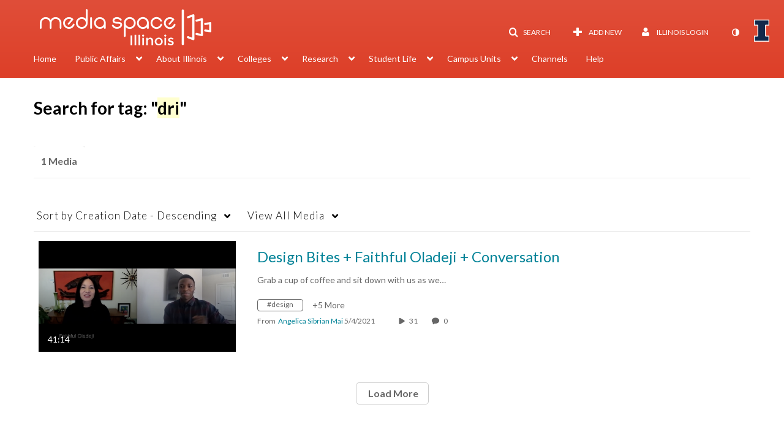

--- FILE ---
content_type: text/html; charset=UTF-8
request_url: https://mediaspace.illinois.edu/tag?tagid=dri
body_size: 41777
content:
<!DOCTYPE html>

<html lang="en">
<head>
    <link rel="search" type="application/opensearchdescription+xml" href="/osd">

    
            <script  nonce="4190924128984628609">
                window.kalturaGlobalConfig ||= {};
                window.kalturaGlobalConfig.stylesNonce = "3791034864181200488";
            </script>
        
<meta http-equiv='X-UA-Compatible' content='requiresActiveX=true, IE=Edge' /><!-- viewhook start modulesHeader -->
<!-- BEGIN FACEBOOK OPEN GRAPH TAGS -->
    <meta property="og:title" name="og:title" content="Illinois Media Space">
    <meta property="og:url" name="og:url" content="https://mediaspace.illinois.edu/tag?tagid=dri">
        <meta property="og:image" name="og:image" content="https://apps.mediaspace.illinois.edu/img/KMSheader280x59.png">
    <meta property="og:image:secure_url" name="og:image:secure_url" content="https://apps.mediaspace.illinois.edu/img/KMSheader280x59.png">
<!-- END FACEBOOK OPEN GRAPH TAGS -->


<!-- viewhook end modulesHeader -->
    <script  nonce="4190924128984628609">
        // set webpack public path url to be able to load new react
        window.resourceBasePath = "https://assets.mediaspace.kaltura.com/5.169.7.1034/public/react-new/"
    </script>


<meta name="xsrf-ajax-nonce" content="[base64]" />
<meta http-equiv="Content-Type" content="text/html; charset=utf-8" />
<meta name="viewport" content="width=device-width, initial-scale=1.0" />
<meta name="smartbanner:title" content="Kaltura MediaSpace Go" />
<meta name="smartbanner:author" content=" " />
<meta name="smartbanner:price" content="FREE" />
<meta name="smartbanner:price-suffix-apple" content=" - On the App Store" />
<meta name="smartbanner:price-suffix-google" content=" - In Google Play" />
<meta name="smartbanner:icon-apple" content="https://assets.mediaspace.kaltura.com/5.169.7.1034/public/build0/kmsapi/asset/kaltura_logo.png" />
<meta name="smartbanner:icon-google" content="https://assets.mediaspace.kaltura.com/5.169.7.1034/public/build0/kmsapi/asset/kaltura_logo.png" />
<meta name="smartbanner:button" content="OPEN" />
<meta name="smartbanner:button-url-apple" content="https://kmsgoapplication?deep_link_value=https%3A%2F%2Fmediaspace.illinois.edu%2Ftag%3Ftagid%3Ddri" />
<meta name="smartbanner:button-url-google" content="https://kmsgoapplication?deep_link_value=https%3A%2F%2Fmediaspace.illinois.edu%2Ftag%3Ftagid%3Ddri" />
<meta name="smartbanner:enabled-platforms" content="android,ios" />
<meta name="smartbanner:hide-ttl" content="10000" />
<meta name="smartbanner:custom-design-modifier" content="kmsapi" />
<meta name="smartbanner:disable-positioning" content="true" /><title>Illinois Media Space</title>



<script type="text/javascript"  nonce="4190924128984628609">
    document.addEventListener("kmsButtonClickAnalytics", function (e) {
        // name is mandatory
        if (e.detail.name) {
            var urldata = '&buttonName='+e.detail.name+'&buttonValue='+e.detail.value+'&buttonType='+e.detail.type;

            if (e.detail.ks) {
                                urldata += '&ks='+e.detail.ks;
            }

            if (e.detail.location) {
                urldata += '&buttonInfo='+e.detail.location;
            }
            else if (e.detail.moduleName) { // keep for backward compatibility
                urldata += '&buttonInfo='+e.detail.moduleName;
            }

            if (e.detail.entryId) {
                urldata += '&entryId='+e.detail.entryId;
            }

            if (e.detail.applicationFeature) {
                urldata += '&feature='+e.detail.applicationFeature;
            }

            // use GET params because POST has issues with CORS
            var urlbase = 'https://analytics.kaltura.com/api_v3/index.php?service=analytics&action=trackEvent&eventType=10002&partnerId=1329972&kalturaApplication=1&kalturaApplicationVer=5.169.7&application=MediaSpace&applicationVer=5.169.7&sessionId=7bgkkij7n0vjmk77kpi01cj3c5&virtualEventId=&referrer=https%3A%2F%2Fmediaspace.illinois.edu%2Ftag';
            navigator.sendBeacon(urlbase + urldata);
        }
    });
</script>

<link href="https://cfvod.kaltura.com/p/1329972/sp/132997200/raw/entry_id/1_ydterwff/version/100001/direct_serve/1/upload-bootstrap.css" media="screen" rel="stylesheet" type="text/css" /><link href="https://assets.mediaspace.kaltura.com/5.169.7.1034/public/build0/v2ui/asset/font/lato.css" media="screen" rel="stylesheet" type="text/css" /><link href="https://assets.mediaspace.kaltura.com/5.169.7.1034/public/build0/kmsapi/asset/kmsapi-smartbanner.css" media="screen" rel="stylesheet" type="text/css" /><link href="https://cdnsecakmi.kaltura.com/p/1329972/sp/132997200/raw/entry_id/1_a9nlsfdt/version/100001" rel="icon" /><link href="https://cdnsecakmi.kaltura.com/p/1329972/sp/132997200/raw/entry_id/1_a9nlsfdt/version/100001" rel="apple-touch-icon" /><link href="https://cdnsecakmi.kaltura.com/p/1329972/sp/132997200/raw/entry_id/1_a9nlsfdt/version/100001" rel="icon" type="image/x-icon" /><link href="https://assets.mediaspace.kaltura.com/5.169.7.1034/public/build0/bootstrap/css/bootstrap-responsive.min.css" media="screen" rel="stylesheet" type="text/css" /><link href="https://assets.mediaspace.kaltura.com/5.169.7.1034/public/build0/react/vendor.min.css" media="screen" rel="stylesheet" type="text/css" /><link href="https://assets.mediaspace.kaltura.com/5.169.7.1034/public/build0/react/kmsComponents.min.css" media="screen" rel="stylesheet" type="text/css" /><link href="https://assets.mediaspace.kaltura.com/5.169.7.1034/public/build0/css/font/kmsglobalfont.css" media="screen" rel="stylesheet" type="text/css" /><link href="https://assets.mediaspace.kaltura.com/5.169.7.1034/public/build0/css/kms.css" media="screen" rel="stylesheet" type="text/css" /><link href="https://assets.mediaspace.kaltura.com/5.169.7.1034/public/build0/css/kms.base.css" media="screen" rel="stylesheet" type="text/css" /><link href="https://assets.mediaspace.kaltura.com/5.169.7.1034/public/build0/css/bootstrap-datepicker.css" media="screen" rel="stylesheet" type="text/css" /><link href="https://assets.mediaspace.kaltura.com/5.169.7.1034/public/build0/css/font/eventplatform-icons/style.css" media="screen" rel="stylesheet" type="text/css" /><link href="https://assets.mediaspace.kaltura.com/5.169.7.1034/public/build0/css-toggle-switch/toggle-switch.css" media="screen" rel="stylesheet" type="text/css" /><link href="https://assets.mediaspace.kaltura.com/5.169.7.1034/public/build0/fontAwesome/font-awesome.css" media="screen" rel="stylesheet" type="text/css" /><link href="https://assets.mediaspace.kaltura.com/5.169.7.1034/public/build0/BootstrapFormHelpers/css/bootstrap-formhelpers.css" media="screen" rel="stylesheet" type="text/css" /><link href="https://assets.mediaspace.kaltura.com/5.169.7.1034/public/build0/select2/select2.css" media="screen" rel="stylesheet" type="text/css" /><link href="https://assets.mediaspace.kaltura.com/5.169.7.1034/public/build0/sidr/kms.sidr.css" media="screen" rel="stylesheet" type="text/css" /><link href="https://assets.mediaspace.kaltura.com/5.169.7.1034/public/build0/shrink/dist/styles/jquery.shrink.css" media="screen" rel="stylesheet" type="text/css" /><link href="https://assets.mediaspace.kaltura.com/5.169.7.1034/public/build0/ddMenu/css/kmsdrilldown.css" media="screen" rel="stylesheet" type="text/css" /><link href="https://assets.mediaspace.kaltura.com/5.169.7.1034/public/build0/css/jquery.checkValidity.css" media="screen" rel="stylesheet" type="text/css" /><link href="https://assets.mediaspace.kaltura.com/5.169.7.1034/public/build0/typeahead.js/typeahead.js-bootstrap.css" media="screen" rel="stylesheet" type="text/css" /><link href="https://assets.mediaspace.kaltura.com/5.169.7.1034/public/build0/timepicker/jquery.timepicker.min.css" media="screen" rel="stylesheet" type="text/css" /><link href="https://assets.mediaspace.kaltura.com/5.169.7.1034/public/build0/bootstrap-wysihtml5/wysiwyg-color.css" media="screen" rel="stylesheet" type="text/css" /><link href="https://assets.mediaspace.kaltura.com/5.169.7.1034/public/build0/bootstrap-colorpicker-2/css/bootstrap-colorpicker.min.css" media="screen" rel="stylesheet" type="text/css" /><link href="https://assets.mediaspace.kaltura.com/5.169.7.1034/public/build0/classroomcapture/asset/classroomcapture.css" media="screen" rel="stylesheet" type="text/css" /><link href="https://assets.mediaspace.kaltura.com/5.169.7.1034/public/build0/captions/asset/captions.css" media="screen" rel="stylesheet" type="text/css" /><link href="https://assets.mediaspace.kaltura.com/5.169.7.1034/public/build0/accessibility/asset/accessibility.css" media="screen" rel="stylesheet" type="text/css" /><link href="https://assets.mediaspace.kaltura.com/5.169.7.1034/public/build0/entrydesign/asset/css/entry-edit-page.css" media="screen" rel="stylesheet" type="text/css" /><link href="https://assets.mediaspace.kaltura.com/5.169.7.1034/public/build0/quiz/asset/quiz.css" media="screen" rel="stylesheet" type="text/css" /><link href="https://assets.mediaspace.kaltura.com/5.169.7.1034/public/build0/kalturacapture/asset/pcstyle.css" media="screen" rel="stylesheet" type="text/css" /><link href="https://assets.mediaspace.kaltura.com/5.169.7.1034/public/build0/kalturacapture/asset/style.css" media="screen" rel="stylesheet" type="text/css" /><link href="https://assets.mediaspace.kaltura.com/5.169.7.1034/public/build0/embed/asset/module_embed.css" media="screen" rel="stylesheet" type="text/css" /><link href="https://assets.mediaspace.kaltura.com/5.169.7.1034/public/build0/raptmedia/asset/raptmedia.css" media="screen" rel="stylesheet" type="text/css" /><link href="https://assets.mediaspace.kaltura.com/5.169.7.1034/public/build0/raptmedia/asset/playlists.css" media="screen" rel="stylesheet" type="text/css" /><link href="https://assets.mediaspace.kaltura.com/5.169.7.1034/public/build0/raptmedia/asset/font.css" media="screen" rel="stylesheet" type="text/css" /><link href="https://assets.mediaspace.kaltura.com/5.169.7.1034/public/build0/kmsapi/asset/smartbanner.min.css" media="screen" rel="stylesheet" type="text/css" /><link href="https://assets.mediaspace.kaltura.com/5.169.7.1034/public/build0/embedplaylist/asset/embedplaylist.css" media="screen" rel="stylesheet" type="text/css" /><link href="https://assets.mediaspace.kaltura.com/5.169.7.1034/public/build0/scheduling/asset/scheduling.css" media="screen" rel="stylesheet" type="text/css" /><link href="https://assets.mediaspace.kaltura.com/5.169.7.1034/public/build0/scheduling/asset/font.css" media="screen" rel="stylesheet" type="text/css" /><link href="https://assets.mediaspace.kaltura.com/5.169.7.1034/public/build0/v2uicons/asset/icons/style.css" media="screen" rel="stylesheet" type="text/css" /><link href="https://assets.mediaspace.kaltura.com/5.169.7.1034/public/build0/v2ui/asset/css/v2ui.css" media="screen" rel="stylesheet" type="text/css" /><link href="https://assets.mediaspace.kaltura.com/5.169.7.1034/public/build0/v2ui/asset/css/v2uimodules.css" media="screen" rel="stylesheet" type="text/css" /><link href="https://assets.mediaspace.kaltura.com/5.169.7.1034/public/build0/v2ui/asset/icons/style.css" media="screen" rel="stylesheet" type="text/css" /><link href="https://cfvod.kaltura.com/p/1329972/sp/132997200/raw/entry_id/1_1alg5j0k/version/100001/direct_serve/1/upload-add.css" media="screen" rel="stylesheet" type="text/css" /><link href="https://assets.mediaspace.kaltura.com/5.169.7.1034/public/build0/channeltheme/asset/form.css" media="screen" rel="stylesheet" type="text/css" /><link href="https://assets.mediaspace.kaltura.com/5.169.7.1034/public/build0/channeltheme/asset/carousel.css" media="screen" rel="stylesheet" type="text/css" /><link href="https://assets.mediaspace.kaltura.com/5.169.7.1034/public/build0/react-new/vendor.css" media="screen" rel="stylesheet" type="text/css" /><script type="text/javascript" nonce="4190924128984628609">
    //<![CDATA[
    if (typeof(LOCALE) == 'object'){
	var locale = [];
    for (var key in locale) {
        LOCALE[key] = locale[key];
    }
}
else {
	LOCALE = [];
}
    //]]>
</script>
<script type="text/javascript" nonce="4190924128984628609">
    //<![CDATA[
    if (typeof(LOCALE) == 'object'){
	var locale = {"Are you sure you want to remove this media?":"Are you sure you want to remove this media?"};
    for (var key in locale) {
        LOCALE[key] = locale[key];
    }
}
else {
	LOCALE = {"Are you sure you want to remove this media?":"Are you sure you want to remove this media?"};
}
    //]]>
</script>
<script type="text/javascript" nonce="4190924128984628609">
    //<![CDATA[
    if (typeof(LOCALE) == 'object'){
	var locale = {"%1 comment":"%1 comment","%1 comments":"%1 comments","Add comment at %1":"Add comment at %1"};
    for (var key in locale) {
        LOCALE[key] = locale[key];
    }
}
else {
	LOCALE = {"%1 comment":"%1 comment","%1 comments":"%1 comments","Add comment at %1":"Add comment at %1"};
}
    //]]>
</script>
<script type="text/javascript" nonce="4190924128984628609">
    //<![CDATA[
    if (typeof(LOCALE) == 'object'){
	var locale = {"Watch Later":"Watch Later","Add to %1":"Add to %1","Remove from %1":"Remove from %1","Undo Remove from %1":"Undo Remove from %1","Undo":"Undo","was removed from %1":"was removed from %1","No media in your %1":"No media in your %1","Browse the site to find media and add it to your %1":"Browse the site to find media and add it to your %1","Add to watch list":"Add to watch list","Remove from watch list":"Remove from watch list","Failed to update watch list.":"Failed to update watch list."};
    for (var key in locale) {
        LOCALE[key] = locale[key];
    }
}
else {
	LOCALE = {"Watch Later":"Watch Later","Add to %1":"Add to %1","Remove from %1":"Remove from %1","Undo Remove from %1":"Undo Remove from %1","Undo":"Undo","was removed from %1":"was removed from %1","No media in your %1":"No media in your %1","Browse the site to find media and add it to your %1":"Browse the site to find media and add it to your %1","Add to watch list":"Add to watch list","Remove from watch list":"Remove from watch list","Failed to update watch list.":"Failed to update watch list."};
}
    //]]>
</script>
<script type="text/javascript" nonce="4190924128984628609">
    //<![CDATA[
        var localeCode = "en";
    //]]>
</script>
<script type="text/javascript" nonce="4190924128984628609">
    //<![CDATA[
    if (typeof(LOCALE) == 'object'){
	var locale = {"Service requests":"Service Requests","Existing Requests":"Existing Requests","Order":"Order","Order Captions & Enrichment Services":"Order Captions & Enrichment Services","No requests were found":"No requests were found","Your request has been received. Your video will automatically be updated upon completion.":"Your request has been received. Your video will automatically be updated upon completion.","Service was already requested for this video":"Service was already requested for this video","Oops.. it seems you are not allowed to do that":"Oops.. it seems you are not allowed to do that","The request cannot be fulfilled. Your account credit is depleted. Please contact your administrator":"The request cannot be fulfilled. Your account credit is depleted. Please contact your administrator","Are you sure you want to cancel this request?":"Are you sure you want to cancel this request?","The request is already in progress, therefore cannot be canceled.":"The request is already in progress, therefore cannot be canceled.","No":"No","Yes":"Yes","Cancel Request":"Cancel Request","The captions file should be in %1, SRT type and with an accuracy rate of 99% or higher":"The captions file should be in %1, SRT type and with an accuracy rate of 99% or higher","The captions file uploaded successfully.":"The captions file uploaded successfully.","A captions file is required to perform translation. Please upload a captions file.":"A captions file is required to perform translation. Please upload a captions file.","Choose Captions File:":"Choose Captions File:","Upload Captions File":"Upload Captions File","Select a file":"Select a file","Browse":"Browse","Label":"Label","Live captioning order minimum time before the event starts is %1 minutes. Please make sure to order captions within this timeframe.":"Live captioning order minimum time before the event starts is %1 minutes. Please make sure to order captions within this timeframe.","Are you sure you want to cancel this request? You will still be charged. The refund period has expired":"Are you sure you want to cancel this request? You will still be charged. The refund period has expired","Service was already done for this video. Are you sure you want to resubmit?":"Service was already done for this video. Are you sure you want to resubmit?","One or more of these services was already done for this video, are you sure you want to resubmit?":"One or more of these services was already done for this video, are you sure you want to resubmit?","Resubmit":"Resubmit","Resubmit request":"Resubmit request","Request Date":"Request Date","Service":"Service","Language":"Language","Status":"Status","Abort Task":"Abort Task","Edit Caption":"Edit Caption","Request can not be ordered, there is no credit for ordering. Please contact your administrator":"Request can not be ordered, there is no credit for ordering. Please contact your administrator","%1 items, legend %2 color. Press Enter to see the summary":"%1 items, legend %2 color. Press Enter to see the summary","Summary for %1 requests: %2":"Summary for %1 requests: %2","No data available":"No data available","Unit:":"Unit:","Apply to content published by the following role:":"Apply to content published by the following role:","Add Speaker Identification":"Add Speaker Identification","Instructions & Notes:":"Instructions & Notes:","Submit":"Submit","Service:":"Service:","Source Media Language:":"Source Media Language:","Feature:":"Feature:","Target Translation Language:":"Target Translation Language:","Turnaround Time:":"Turnaround Time:","The selected Turn Around Time can be fulfilled only for media that is up to 15 minutes duration.":"The selected Turn Around Time can be fulfilled only for media that is up to 15 minutes duration.","Choose txt file*":"Choose txt file*","Upload txt":"Upload txt","No files were found":"No files were found","File Name":"File Name","Title":"Title","Uploaded At":"Uploaded At","At the beginning of the event":"At the beginning of the event","15 minutes before the event starts":"15 minutes before the event starts","30 minutes before the event starts":"30 minutes before the event starts","60 minutes before the event starts":"60 minutes before the event starts","At the end of the event":"At the end of the event","15 minutes after the event ends":"15 minutes after the event ends","30 minutes after the event ends":"30 minutes after the event ends","60 minutes after the event ends":"60 minutes after the event ends","Live Captions Start Time:":"Live Captions Start Time:","Live Captions End Time:":"Live Captions End Time:","We recommend to extend the live captions scheduling to avoid disconnections before the event ends":"We recommend to extend the live captions scheduling to avoid disconnections before the event ends","To order live captions, you must first schedule a webcast":"To order live captions, you must first schedule a webcast","Task ID:":"Task ID:","Requester:":"Requester:","Fidelity:":"Fidelity:","Received date:":"Received Date:","Due-date:":"Due-date:","View Ordering Rules":"View Ordering Rules","Create Rule":"Create Rule","Service will be ordered for each media published to this channel in the future.":"Service will be ordered for each media published to this channel in the future.","Create Rule for Ordering":"Create Rule for Ordering","No rules were found":"No rules were found","Your order has been received. Order requests will be generated and automatically approved for each video published to this channel in the future.":"Your order has been received. Order requests will be generated and automatically approved for each video published to this channel in the future.","Are you sure you want to cancel this rule?<br\/>Order requests will not be generated automatically for videos published to this channel in the future.":"Are you sure you want to cancel this rule?<br\/>Order requests will not be generated automatically for videos published to this channel in the future.","A similar rule already exists for this profile.":"A similar rule already exists for this profile.","Services ordering rules for channels":"Services ordering rules for channels","Remaining Credit":"Remaining Credit","Used Credit":"Used Credit","Credit Overages":"Credit Overages","current credit status":"Current Credit Status","Credit expiration date":"Credit Expiration Date","Media ID:":"Media ID:","Duration:":"Duration:","Service Type:":"Service Type:","Source Language:":"Source Language:","Target Language:":"Target Language:","Completed Date:":"Completed Date:","Speaker ID:":"Speaker ID:","aborted":"Aborted","error":"Error","pending":"Pending","pendingModeration":"Pending Approval","pendingEntryReady":"Draft","processing":"Processing","ready":"Completed","rejected":"Rejected","scheduled":"Scheduled","human":"Professional","machine":"Machine","manager":"Manager","moderator (and higher)":"Moderator (and higher)","contributor (and higher)":"Contributor (and higher)","member (and higher)":"Member (and higher)","anyone":"Anyone","captions":"Captions","translation":"Translation","audioDescription":"Audio Description","audio description":"Audio Description","alignment":"Alignment","chaptering":"Chaptering","dubbing":"Dubbing","liveCaption":"Live Captions","live captions":"Live Captions","live translation":"Live Translation","liveTranslation":"Live Translation","ocr":"OCR","videoAnalysis":"OCR","extendedAudioDescription":"Extended Audio Description","extended audio description":"Extended Audio Description","clips":"Clips","quiz":"Quiz","summary":"Summary","sign language":"Sign Language","signLanguage":"Sign Language","ar":"Arabic","cmn":"Mandarin Chinese","de":"German","en":"English","enGb":"English (British)","enUs":"English (American)","enAsl":"English (ASL)","enBsl":"English (BSL)","es":"Spanish","fr":"French","el":"Greek","he":"Hebrew","hi":"Hindi","hu":"Hungarian","it":"Italian","ja":"Japanese","ko":"Korean","nl":"Dutch","pt":"Portuguese","pl":"Polish","ru":"Russian","ro":"Romanian","tr":"Turkish","yue":"Cantonese","zh":"Chinese","th":"Thai","sv":"Swedish","da":"Danish","no":"Norwegian","fi":"Finnish","is":"Icelandic","in":"Indonesian","ptBR":"Portuguese (Brazil)","esXL":"Spanish (Latin America)","ga":"Irish","cy":"Welsh","ur":"Urdu","ta":"Tamil","ml":"Malayalam","zu":"Zulu","vi":"Vietnamese","uk":"Ukrainian","frCa":"French (Canada)","zhTw":"Taiwanese Mandarin","ca":"Catalan","af":"Afrikaans","bg":"Bulgarian","et":"Estonian","lv":"Latvian","lt":"Lithuanian","sk":"Slovak","ba":"Bashkir","eu":"Basque","be":"Belarusian","hr":"Croatian","eo":"Esperanto","fa":"Farsi","gl":"Galician","ia":"Interlingua","ms":"Malay","mr":"Marathi","mn":"Mongolian","sl":"Slovenian","te":"Telugu","ug":"Uighur","enAu":"English (Australian)","az":"Azerbaijani","bn":"Bengali","my":"Burmese","bs":"Bosnian","ka":"Georgian","gu":"Gujarati","jv":"Javanese","kn":"Kannada","kk":"Kazakh","km":"Khmer","lo":"Lao","mk":"Macedonian","ne":"Nepali","faIr":"Persian (Iran)","pa":"Punjabi","sr":"Serbian","si":"Sinhala","skSk":"Slovakian","su":"Sudanese","sw":"Swahili","tl":"Tagalog (Filipino)","uz":"Uzbek","xh":"Xhosa","zhCn":"Simplified Chinese","zhHk":"Traditional Chinese","cs":"Czech","autoDetect":"Auto-Detect","bestEffort":"Best Effort","fortyEightHours":"48 hours","immediate":"Immediate","sixHours":"6 hours","thirtyMinutes":"30 minutes","threeHours":"3 hours","twentyFourHours":"24 hours","twoHours":"2 hours","eightHours":"8 hours","twelveHours":"12 hours","tenDays":"10 days","fourDays":"4 days","fiveDays":"5 days","oneBusinessDay":"1 Business Day","twoBusinessDays":"2 Business Days","threeBusinessDays":"3 Business Days","fourBusinessDays":"4 Business Days","fiveBusinessDays":"5 Business Days","sixBusinessDays":"6 Business Days","sevenBusinessDays":"7 Business Days","Service Requests":"Service Requests","Unit":"Unit","View Channel Rules":"View Channel Rules","Number of Requests":"Number of Requests","Show Details":"Show Details","Hide Details":"Hide Details","Are you sure you want to reject the selected request(s)?":"Are you sure you want to reject the selected request(s)?","Are you sure you want to approve the selected request(s)?":"Are you sure you want to approve the selected request(s)?","Approve Requests":"Approve Requests","Approve":"Approve","Reject":"Reject","Email CSV":"Email CSV","Your requests cannot be approved since your account lacks credit for ordering. Please re-select requests to approve.":"Your requests cannot be approved since your account lacks credit for ordering. Please re-select requests to approve.","Last 30 Days":"Last 30 Days","Last 90 Days":"Last 90 Days","Last Year":"Last Year","Reject Requests":"Reject Requests","From":"From","To":"To","Start Time:":"Start Time:","End Time:":"End Time:","Media Name":"Media Name","TAT":"TAT","Feature":"Feature","Cost":"Cost","%1 row":"%1 row","Expand":"Expand","dashboard requests":"dashboard requests","not sortable":"not sortable","sortable":"sortable","Filter request by days, currently selected":"Filter request by days, currently selected","after pressing enter or space, press tab to access filters":"after pressing enter, press tab to access filters","sorted in ascending order":"sorted in ascending order","sorted in descending order":"sorted in descending order","Service was already requested for some of the selected media":"Service was already requested for some of the selected media","Some requests cannot be fulfilled. Your account credit is depleted. Please contact your administrator":"Some requests cannot be fulfilled. Your account credit is depleted. Please contact your administrator","Order Captions & Enrichment Services - %1 Selected Media":"Order Captions & Enrichment Services - %1 Selected Media","Completed":"Completed","Pending, Processing & Draft":"Pending, Processing & Draft","Processing":"Processing","Rejected":"Rejected","Other":"Other","blue":"blue","grey":"grey","yellow":"yellow","red":"red","dark grey":"dark grey","Filter request by days, currently selected %1":"Filter request by days, currently selected %1","To expand details, press Enter":"To expand details, press Enter","To collapse details, press Enter":"To collapse details, press Enter"};
    for (var key in locale) {
        LOCALE[key] = locale[key];
    }
}
else {
	LOCALE = {"Service requests":"Service Requests","Existing Requests":"Existing Requests","Order":"Order","Order Captions & Enrichment Services":"Order Captions & Enrichment Services","No requests were found":"No requests were found","Your request has been received. Your video will automatically be updated upon completion.":"Your request has been received. Your video will automatically be updated upon completion.","Service was already requested for this video":"Service was already requested for this video","Oops.. it seems you are not allowed to do that":"Oops.. it seems you are not allowed to do that","The request cannot be fulfilled. Your account credit is depleted. Please contact your administrator":"The request cannot be fulfilled. Your account credit is depleted. Please contact your administrator","Are you sure you want to cancel this request?":"Are you sure you want to cancel this request?","The request is already in progress, therefore cannot be canceled.":"The request is already in progress, therefore cannot be canceled.","No":"No","Yes":"Yes","Cancel Request":"Cancel Request","The captions file should be in %1, SRT type and with an accuracy rate of 99% or higher":"The captions file should be in %1, SRT type and with an accuracy rate of 99% or higher","The captions file uploaded successfully.":"The captions file uploaded successfully.","A captions file is required to perform translation. Please upload a captions file.":"A captions file is required to perform translation. Please upload a captions file.","Choose Captions File:":"Choose Captions File:","Upload Captions File":"Upload Captions File","Select a file":"Select a file","Browse":"Browse","Label":"Label","Live captioning order minimum time before the event starts is %1 minutes. Please make sure to order captions within this timeframe.":"Live captioning order minimum time before the event starts is %1 minutes. Please make sure to order captions within this timeframe.","Are you sure you want to cancel this request? You will still be charged. The refund period has expired":"Are you sure you want to cancel this request? You will still be charged. The refund period has expired","Service was already done for this video. Are you sure you want to resubmit?":"Service was already done for this video. Are you sure you want to resubmit?","One or more of these services was already done for this video, are you sure you want to resubmit?":"One or more of these services was already done for this video, are you sure you want to resubmit?","Resubmit":"Resubmit","Resubmit request":"Resubmit request","Request Date":"Request Date","Service":"Service","Language":"Language","Status":"Status","Abort Task":"Abort Task","Edit Caption":"Edit Caption","Request can not be ordered, there is no credit for ordering. Please contact your administrator":"Request can not be ordered, there is no credit for ordering. Please contact your administrator","%1 items, legend %2 color. Press Enter to see the summary":"%1 items, legend %2 color. Press Enter to see the summary","Summary for %1 requests: %2":"Summary for %1 requests: %2","No data available":"No data available","Unit:":"Unit:","Apply to content published by the following role:":"Apply to content published by the following role:","Add Speaker Identification":"Add Speaker Identification","Instructions & Notes:":"Instructions & Notes:","Submit":"Submit","Service:":"Service:","Source Media Language:":"Source Media Language:","Feature:":"Feature:","Target Translation Language:":"Target Translation Language:","Turnaround Time:":"Turnaround Time:","The selected Turn Around Time can be fulfilled only for media that is up to 15 minutes duration.":"The selected Turn Around Time can be fulfilled only for media that is up to 15 minutes duration.","Choose txt file*":"Choose txt file*","Upload txt":"Upload txt","No files were found":"No files were found","File Name":"File Name","Title":"Title","Uploaded At":"Uploaded At","At the beginning of the event":"At the beginning of the event","15 minutes before the event starts":"15 minutes before the event starts","30 minutes before the event starts":"30 minutes before the event starts","60 minutes before the event starts":"60 minutes before the event starts","At the end of the event":"At the end of the event","15 minutes after the event ends":"15 minutes after the event ends","30 minutes after the event ends":"30 minutes after the event ends","60 minutes after the event ends":"60 minutes after the event ends","Live Captions Start Time:":"Live Captions Start Time:","Live Captions End Time:":"Live Captions End Time:","We recommend to extend the live captions scheduling to avoid disconnections before the event ends":"We recommend to extend the live captions scheduling to avoid disconnections before the event ends","To order live captions, you must first schedule a webcast":"To order live captions, you must first schedule a webcast","Task ID:":"Task ID:","Requester:":"Requester:","Fidelity:":"Fidelity:","Received date:":"Received Date:","Due-date:":"Due-date:","View Ordering Rules":"View Ordering Rules","Create Rule":"Create Rule","Service will be ordered for each media published to this channel in the future.":"Service will be ordered for each media published to this channel in the future.","Create Rule for Ordering":"Create Rule for Ordering","No rules were found":"No rules were found","Your order has been received. Order requests will be generated and automatically approved for each video published to this channel in the future.":"Your order has been received. Order requests will be generated and automatically approved for each video published to this channel in the future.","Are you sure you want to cancel this rule?<br\/>Order requests will not be generated automatically for videos published to this channel in the future.":"Are you sure you want to cancel this rule?<br\/>Order requests will not be generated automatically for videos published to this channel in the future.","A similar rule already exists for this profile.":"A similar rule already exists for this profile.","Services ordering rules for channels":"Services ordering rules for channels","Remaining Credit":"Remaining Credit","Used Credit":"Used Credit","Credit Overages":"Credit Overages","current credit status":"Current Credit Status","Credit expiration date":"Credit Expiration Date","Media ID:":"Media ID:","Duration:":"Duration:","Service Type:":"Service Type:","Source Language:":"Source Language:","Target Language:":"Target Language:","Completed Date:":"Completed Date:","Speaker ID:":"Speaker ID:","aborted":"Aborted","error":"Error","pending":"Pending","pendingModeration":"Pending Approval","pendingEntryReady":"Draft","processing":"Processing","ready":"Completed","rejected":"Rejected","scheduled":"Scheduled","human":"Professional","machine":"Machine","manager":"Manager","moderator (and higher)":"Moderator (and higher)","contributor (and higher)":"Contributor (and higher)","member (and higher)":"Member (and higher)","anyone":"Anyone","captions":"Captions","translation":"Translation","audioDescription":"Audio Description","audio description":"Audio Description","alignment":"Alignment","chaptering":"Chaptering","dubbing":"Dubbing","liveCaption":"Live Captions","live captions":"Live Captions","live translation":"Live Translation","liveTranslation":"Live Translation","ocr":"OCR","videoAnalysis":"OCR","extendedAudioDescription":"Extended Audio Description","extended audio description":"Extended Audio Description","clips":"Clips","quiz":"Quiz","summary":"Summary","sign language":"Sign Language","signLanguage":"Sign Language","ar":"Arabic","cmn":"Mandarin Chinese","de":"German","en":"English","enGb":"English (British)","enUs":"English (American)","enAsl":"English (ASL)","enBsl":"English (BSL)","es":"Spanish","fr":"French","el":"Greek","he":"Hebrew","hi":"Hindi","hu":"Hungarian","it":"Italian","ja":"Japanese","ko":"Korean","nl":"Dutch","pt":"Portuguese","pl":"Polish","ru":"Russian","ro":"Romanian","tr":"Turkish","yue":"Cantonese","zh":"Chinese","th":"Thai","sv":"Swedish","da":"Danish","no":"Norwegian","fi":"Finnish","is":"Icelandic","in":"Indonesian","ptBR":"Portuguese (Brazil)","esXL":"Spanish (Latin America)","ga":"Irish","cy":"Welsh","ur":"Urdu","ta":"Tamil","ml":"Malayalam","zu":"Zulu","vi":"Vietnamese","uk":"Ukrainian","frCa":"French (Canada)","zhTw":"Taiwanese Mandarin","ca":"Catalan","af":"Afrikaans","bg":"Bulgarian","et":"Estonian","lv":"Latvian","lt":"Lithuanian","sk":"Slovak","ba":"Bashkir","eu":"Basque","be":"Belarusian","hr":"Croatian","eo":"Esperanto","fa":"Farsi","gl":"Galician","ia":"Interlingua","ms":"Malay","mr":"Marathi","mn":"Mongolian","sl":"Slovenian","te":"Telugu","ug":"Uighur","enAu":"English (Australian)","az":"Azerbaijani","bn":"Bengali","my":"Burmese","bs":"Bosnian","ka":"Georgian","gu":"Gujarati","jv":"Javanese","kn":"Kannada","kk":"Kazakh","km":"Khmer","lo":"Lao","mk":"Macedonian","ne":"Nepali","faIr":"Persian (Iran)","pa":"Punjabi","sr":"Serbian","si":"Sinhala","skSk":"Slovakian","su":"Sudanese","sw":"Swahili","tl":"Tagalog (Filipino)","uz":"Uzbek","xh":"Xhosa","zhCn":"Simplified Chinese","zhHk":"Traditional Chinese","cs":"Czech","autoDetect":"Auto-Detect","bestEffort":"Best Effort","fortyEightHours":"48 hours","immediate":"Immediate","sixHours":"6 hours","thirtyMinutes":"30 minutes","threeHours":"3 hours","twentyFourHours":"24 hours","twoHours":"2 hours","eightHours":"8 hours","twelveHours":"12 hours","tenDays":"10 days","fourDays":"4 days","fiveDays":"5 days","oneBusinessDay":"1 Business Day","twoBusinessDays":"2 Business Days","threeBusinessDays":"3 Business Days","fourBusinessDays":"4 Business Days","fiveBusinessDays":"5 Business Days","sixBusinessDays":"6 Business Days","sevenBusinessDays":"7 Business Days","Service Requests":"Service Requests","Unit":"Unit","View Channel Rules":"View Channel Rules","Number of Requests":"Number of Requests","Show Details":"Show Details","Hide Details":"Hide Details","Are you sure you want to reject the selected request(s)?":"Are you sure you want to reject the selected request(s)?","Are you sure you want to approve the selected request(s)?":"Are you sure you want to approve the selected request(s)?","Approve Requests":"Approve Requests","Approve":"Approve","Reject":"Reject","Email CSV":"Email CSV","Your requests cannot be approved since your account lacks credit for ordering. Please re-select requests to approve.":"Your requests cannot be approved since your account lacks credit for ordering. Please re-select requests to approve.","Last 30 Days":"Last 30 Days","Last 90 Days":"Last 90 Days","Last Year":"Last Year","Reject Requests":"Reject Requests","From":"From","To":"To","Start Time:":"Start Time:","End Time:":"End Time:","Media Name":"Media Name","TAT":"TAT","Feature":"Feature","Cost":"Cost","%1 row":"%1 row","Expand":"Expand","dashboard requests":"dashboard requests","not sortable":"not sortable","sortable":"sortable","Filter request by days, currently selected":"Filter request by days, currently selected","after pressing enter or space, press tab to access filters":"after pressing enter, press tab to access filters","sorted in ascending order":"sorted in ascending order","sorted in descending order":"sorted in descending order","Service was already requested for some of the selected media":"Service was already requested for some of the selected media","Some requests cannot be fulfilled. Your account credit is depleted. Please contact your administrator":"Some requests cannot be fulfilled. Your account credit is depleted. Please contact your administrator","Order Captions & Enrichment Services - %1 Selected Media":"Order Captions & Enrichment Services - %1 Selected Media","Completed":"Completed","Pending, Processing & Draft":"Pending, Processing & Draft","Processing":"Processing","Rejected":"Rejected","Other":"Other","blue":"blue","grey":"grey","yellow":"yellow","red":"red","dark grey":"dark grey","Filter request by days, currently selected %1":"Filter request by days, currently selected %1","To expand details, press Enter":"To expand details, press Enter","To collapse details, press Enter":"To collapse details, press Enter"};
}
    //]]>
</script>
<script type="text/javascript" nonce="4190924128984628609">
    //<![CDATA[
    if (typeof(LOCALE) == 'object'){
	var locale = {"Additional items":"Additional items","Back to %1":"Back to %1","Close side bar":"Close side bar","Connect with us on LinkedIn":"Connect with us on LinkedIn","Create":"Create","Follow us on Facebook":"Follow us on Facebook","Follow us on Instagram":"Follow us on Instagram","Follow us on Slack":"Follow us on Slack","Follow us on X":"Follow us on X","Follow us on line":"Follow us on line","Follow us on tiktok":"Follow us on tiktok","High Contrast Switch is %1":"High Contrast Switch is %1","Login to create new media":"Login to create new media","Off":"Off","On":"On","Open side bar":"Open side bar","Open sub menu %1":"Open sub menu %1","Search":"Search","Search all media":"Search all media","Search for site content":"Search for site content","Select Language":"Select Language","Show More":"Show More","Skip to main content":"Skip to main content","Subscribe to our YouTube Channel":"Subscribe to our YouTube Channel","The bulk operation for %1 %2 has been completed":"The bulk operation for %1 %2 has been completed","Watch us on Twitch":"Watch us on Twitch","user menu":"user menu"};
    for (var key in locale) {
        LOCALE[key] = locale[key];
    }
}
else {
	LOCALE = {"Additional items":"Additional items","Back to %1":"Back to %1","Close side bar":"Close side bar","Connect with us on LinkedIn":"Connect with us on LinkedIn","Create":"Create","Follow us on Facebook":"Follow us on Facebook","Follow us on Instagram":"Follow us on Instagram","Follow us on Slack":"Follow us on Slack","Follow us on X":"Follow us on X","Follow us on line":"Follow us on line","Follow us on tiktok":"Follow us on tiktok","High Contrast Switch is %1":"High Contrast Switch is %1","Login to create new media":"Login to create new media","Off":"Off","On":"On","Open side bar":"Open side bar","Open sub menu %1":"Open sub menu %1","Search":"Search","Search all media":"Search all media","Search for site content":"Search for site content","Select Language":"Select Language","Show More":"Show More","Skip to main content":"Skip to main content","Subscribe to our YouTube Channel":"Subscribe to our YouTube Channel","The bulk operation for %1 %2 has been completed":"The bulk operation for %1 %2 has been completed","Watch us on Twitch":"Watch us on Twitch","user menu":"user menu"};
}
    //]]>
</script>
<script type="text/javascript" nonce="4190924128984628609">
    //<![CDATA[
    if (typeof(LOCALE) == 'object'){
	var locale = {"Processing":"Processing","Show more":"Show more"};
    for (var key in locale) {
        LOCALE[key] = locale[key];
    }
}
else {
	LOCALE = {"Processing":"Processing","Show more":"Show more"};
}
    //]]>
</script>
<script type="text/javascript" nonce="4190924128984628609">
    //<![CDATA[
    if (typeof(LOCALE) == 'object'){
	var locale = {"Close engagement panel":"Close engagement panel","Collapse menu":"Collapse menu","Expand menu":"Expand menu","Open engagement panel":"Open engagement panel"};
    for (var key in locale) {
        LOCALE[key] = locale[key];
    }
}
else {
	LOCALE = {"Close engagement panel":"Close engagement panel","Collapse menu":"Collapse menu","Expand menu":"Expand menu","Open engagement panel":"Open engagement panel"};
}
    //]]>
</script>
<script type="text/javascript" nonce="4190924128984628609">
    //<![CDATA[
    if (typeof(LOCALE) == 'object'){
	var locale = {"%1 menuitem %2 %3":"%1 menuitem %2 %3"};
    for (var key in locale) {
        LOCALE[key] = locale[key];
    }
}
else {
	LOCALE = {"%1 menuitem %2 %3":"%1 menuitem %2 %3"};
}
    //]]>
</script>
<script type="text/javascript" nonce="4190924128984628609">
    //<![CDATA[
    if (typeof(LOCALE) == 'object'){
	var locale = {"Always open":"Always open","Cancel":"Cancel","Create":"Create","Create a Room":"Create a Room","Failed to create room":"Failed to create room","Name":"Name","Room availability":"Room availability","Room mode":"Room mode","Specific time frame":"Specific time frame","Your room mode":"Your room mode"};
    for (var key in locale) {
        LOCALE[key] = locale[key];
    }
}
else {
	LOCALE = {"Always open":"Always open","Cancel":"Cancel","Create":"Create","Create a Room":"Create a Room","Failed to create room":"Failed to create room","Name":"Name","Room availability":"Room availability","Room mode":"Room mode","Specific time frame":"Specific time frame","Your room mode":"Your room mode"};
}
    //]]>
</script>
<script type="text/javascript" nonce="4190924128984628609">
    //<![CDATA[
    if (typeof(LOCALE) == 'object'){
	var locale = {"%1 hour":"%1 hour","%1 hours":"%1 hours","%1 minute":"%1 minute","%1 minutes":"%1 minutes","%1 second":"%1 second","%1 seconds":"%1 seconds","Co-Editor":"Co-Editor","Co-Publisher":"Co-Publisher","Co-Viewer":"Co-Viewer","Collaborator":"Collaborator","Group Co-Editor":"Group Co-Editor","Group Co-Publisher":"Group Co-Publisher","Group Co-Viewer":"Group Co-Viewer","Group Owner":"Group Owner","Owner":"Owner","This field is required":"This field is required"};
    for (var key in locale) {
        LOCALE[key] = locale[key];
    }
}
else {
	LOCALE = {"%1 hour":"%1 hour","%1 hours":"%1 hours","%1 minute":"%1 minute","%1 minutes":"%1 minutes","%1 second":"%1 second","%1 seconds":"%1 seconds","Co-Editor":"Co-Editor","Co-Publisher":"Co-Publisher","Co-Viewer":"Co-Viewer","Collaborator":"Collaborator","Group Co-Editor":"Group Co-Editor","Group Co-Publisher":"Group Co-Publisher","Group Co-Viewer":"Group Co-Viewer","Group Owner":"Group Owner","Owner":"Owner","This field is required":"This field is required"};
}
    //]]>
</script>
<script type="text/javascript" nonce="4190924128984628609">
    //<![CDATA[
    if (typeof(LOCALE) == 'object'){
	var locale = {"%1 date":"%1 date","%1 for %2 playlist":"%1 for %2 playlist","%1 is required":"%1 is required","%1 time":"%1 time","A-Z":"A-Z","Add":"Add","All characters are allowed":"All characters are allowed","Bold":"Bold","Can't contain first name or last name":"Can't contain first name or last name","Cancel":"Cancel","Clear Search":"Clear Search","Copy":"Copy","Creation Date":"Creation Date","End time":"End time","End time must be later than start time":"End time must be later than start time","Filters":"Filters","Group":"Group","Insert Image":"Insert Image","Insert Link":"Insert Link","Italic":"Italic","LIVE":"LIVE","Live":"Live","Media Count":"Media Count","Members Count":"Members Count","Name":"Name","Name cannot exceed 255 characters":"Name cannot exceed 255 characters","No Matching results found":"No Matching results found","OK":"OK","Off":"Off","On":"On","Ordered List":"Ordered List","Password strength: ":"Password strength: ","Please enter a valid password":"Please enter a valid password","Privacy":"Privacy","Scan this QR code with your authentication app. You can download an authentication app for both platforms:":"Scan this QR code with your authentication app. You can download an authentication app for both platforms:","Scheduled":"Scheduled","Searching...":"Searching...","Show Less":"Show Less","Show More":"Show More","Sort By":"Sort By","Start time":"Start time","This field is required":"This field is required","This site is protected by reCAPTCHA and the Google %1 Privacy Policy %2 and %3 Terms of Service %4 apply":"This site is protected by reCAPTCHA and the Google %1 Privacy Policy %2 and %3 Terms of Service %4 apply","Time gap between start and end time cannot be larger than 24 hours":"Time gap between start and end time cannot be larger than 24 hours","Time zone":"Time zone","Top %1":"Top %1","Type something":"Type something","Underline":"Underline","Unordered List":"Unordered List","Update Date":"Update Date","Z-A":"Z-A","close":"close","condition met":"condition met","condition not met":"condition not met","current progress: %1%":"current progress: %1%","link to app store":"link to app store","link to google play":"link to google play","medium":"medium","more":"more","next slide arrow":"next slide arrow","previous slide arrow":"previous slide arrow","remove":"remove","show actions":"show actions","strong":"strong","thumbnail for %1":"thumbnail for %1","watch %1":"watch %1","watch %1, duration: %2":"watch %1, duration: %2","weak":"weak"};
    for (var key in locale) {
        LOCALE[key] = locale[key];
    }
}
else {
	LOCALE = {"%1 date":"%1 date","%1 for %2 playlist":"%1 for %2 playlist","%1 is required":"%1 is required","%1 time":"%1 time","A-Z":"A-Z","Add":"Add","All characters are allowed":"All characters are allowed","Bold":"Bold","Can't contain first name or last name":"Can't contain first name or last name","Cancel":"Cancel","Clear Search":"Clear Search","Copy":"Copy","Creation Date":"Creation Date","End time":"End time","End time must be later than start time":"End time must be later than start time","Filters":"Filters","Group":"Group","Insert Image":"Insert Image","Insert Link":"Insert Link","Italic":"Italic","LIVE":"LIVE","Live":"Live","Media Count":"Media Count","Members Count":"Members Count","Name":"Name","Name cannot exceed 255 characters":"Name cannot exceed 255 characters","No Matching results found":"No Matching results found","OK":"OK","Off":"Off","On":"On","Ordered List":"Ordered List","Password strength: ":"Password strength: ","Please enter a valid password":"Please enter a valid password","Privacy":"Privacy","Scan this QR code with your authentication app. You can download an authentication app for both platforms:":"Scan this QR code with your authentication app. You can download an authentication app for both platforms:","Scheduled":"Scheduled","Searching...":"Searching...","Show Less":"Show Less","Show More":"Show More","Sort By":"Sort By","Start time":"Start time","This field is required":"This field is required","This site is protected by reCAPTCHA and the Google %1 Privacy Policy %2 and %3 Terms of Service %4 apply":"This site is protected by reCAPTCHA and the Google %1 Privacy Policy %2 and %3 Terms of Service %4 apply","Time gap between start and end time cannot be larger than 24 hours":"Time gap between start and end time cannot be larger than 24 hours","Time zone":"Time zone","Top %1":"Top %1","Type something":"Type something","Underline":"Underline","Unordered List":"Unordered List","Update Date":"Update Date","Z-A":"Z-A","close":"close","condition met":"condition met","condition not met":"condition not met","current progress: %1%":"current progress: %1%","link to app store":"link to app store","link to google play":"link to google play","medium":"medium","more":"more","next slide arrow":"next slide arrow","previous slide arrow":"previous slide arrow","remove":"remove","show actions":"show actions","strong":"strong","thumbnail for %1":"thumbnail for %1","watch %1":"watch %1","watch %1, duration: %2":"watch %1, duration: %2","weak":"weak"};
}
    //]]>
</script>
<script type="text/javascript" nonce="4190924128984628609">
    //<![CDATA[
    if (typeof(LOCALE) == 'object'){
	var locale = {"Allow seeking to previous parts of the live stream. The DVR window is 24 hours by default.":"Allow seeking to previous parts of the live stream. The DVR window is 24 hours by default.","Cancel":"Cancel","Choose type":"Choose type","Create":"Create","Create a Live Studio":"Create a Live Studio","Create town hall":"Create town hall","Enable DVR":"Enable DVR","Event Recording":"Event Recording","Failed to create town hall":"Failed to create town hall","Name":"Name","Session type":"Session type"};
    for (var key in locale) {
        LOCALE[key] = locale[key];
    }
}
else {
	LOCALE = {"Allow seeking to previous parts of the live stream. The DVR window is 24 hours by default.":"Allow seeking to previous parts of the live stream. The DVR window is 24 hours by default.","Cancel":"Cancel","Choose type":"Choose type","Create":"Create","Create a Live Studio":"Create a Live Studio","Create town hall":"Create town hall","Enable DVR":"Enable DVR","Event Recording":"Event Recording","Failed to create town hall":"Failed to create town hall","Name":"Name","Session type":"Session type"};
}
    //]]>
</script>
<script type="text/javascript" nonce="4190924128984628609">
    //<![CDATA[
    if (typeof(LOCALE) == 'object'){
	var locale = {"Cancel":"Cancel","Create":"Create","Description":"Description","Failed to create channel":"Failed to create channel","Failed to create gallery":"Failed to create gallery","Name":"Name","The name you entered exceeds the character limit (60 characters)":"The name you entered exceeds the character limit (60 characters)"};
    for (var key in locale) {
        LOCALE[key] = locale[key];
    }
}
else {
	LOCALE = {"Cancel":"Cancel","Create":"Create","Description":"Description","Failed to create channel":"Failed to create channel","Failed to create gallery":"Failed to create gallery","Name":"Name","The name you entered exceeds the character limit (60 characters)":"The name you entered exceeds the character limit (60 characters)"};
}
    //]]>
</script>
<script type="text/javascript" nonce="4190924128984628609">
    //<![CDATA[
    if (typeof(LOCALE) == 'object'){
	var locale = {"Cancel":"Cancel","Create":"Create","Create channel playlist":"Create channel playlist","Create media gallery playlist":"Create media gallery playlist","Create playlist":"Create playlist","Description":"Description","Failed to create playlist":"Failed to create playlist","Name":"Name"};
    for (var key in locale) {
        LOCALE[key] = locale[key];
    }
}
else {
	LOCALE = {"Cancel":"Cancel","Create":"Create","Create channel playlist":"Create channel playlist","Create media gallery playlist":"Create media gallery playlist","Create playlist":"Create playlist","Description":"Description","Failed to create playlist":"Failed to create playlist","Name":"Name"};
}
    //]]>
</script>
<script type="text/javascript" nonce="4190924128984628609">
    //<![CDATA[
    if (typeof(LOCALE) == 'object'){
	var locale = {"Back":"Back","Cancel":"Cancel","Close":"Close","Close youtube entry edit form":"Close youtube entry edit form","Failed to load video data":"Failed to load video data","Failed to update information":"Failed to update information","Import from YouTube":"Import from YouTube","Importing of the youtube entry failed":"Importing of the youtube entry failed","No description available":"No description available","Only public videos are supported":"Only public videos are supported","Save & Close":"Save & Close","URL is not valid":"URL is not valid","YouTube Video":"YouTube Video","YouTube Video %1":"YouTube Video %1","Your information has been successfully updated.":"Your information has been successfully updated."};
    for (var key in locale) {
        LOCALE[key] = locale[key];
    }
}
else {
	LOCALE = {"Back":"Back","Cancel":"Cancel","Close":"Close","Close youtube entry edit form":"Close youtube entry edit form","Failed to load video data":"Failed to load video data","Failed to update information":"Failed to update information","Import from YouTube":"Import from YouTube","Importing of the youtube entry failed":"Importing of the youtube entry failed","No description available":"No description available","Only public videos are supported":"Only public videos are supported","Save & Close":"Save & Close","URL is not valid":"URL is not valid","YouTube Video":"YouTube Video","YouTube Video %1":"YouTube Video %1","Your information has been successfully updated.":"Your information has been successfully updated."};
}
    //]]>
</script>
<script type="text/javascript" nonce="4190924128984628609">
    //<![CDATA[
    if (typeof(LOCALE) == 'object'){
	var locale = {"%1 is a required field":"%1 is a required field","Cancel":"Cancel","Changes aren't saved. Are you sure you want to leave without saving them?":"Changes aren't saved. Are you sure you want to leave without saving them?","Leave":"Leave","Required for publish":"Required for publish","Save":"Save","Save Changes":"Save Changes","Unsaved Changes":"Unsaved Changes"};
    for (var key in locale) {
        LOCALE[key] = locale[key];
    }
}
else {
	LOCALE = {"%1 is a required field":"%1 is a required field","Cancel":"Cancel","Changes aren't saved. Are you sure you want to leave without saving them?":"Changes aren't saved. Are you sure you want to leave without saving them?","Leave":"Leave","Required for publish":"Required for publish","Save":"Save","Save Changes":"Save Changes","Unsaved Changes":"Unsaved Changes"};
}
    //]]>
</script>
<script type="text/javascript" nonce="4190924128984628609">
    //<![CDATA[
    if (typeof(LOCALE) == 'object'){
	var locale = {"All Media":"All Media","All common video, audio and image formats in all resolutions are accepted.":"All common video, audio and image formats in all resolutions are accepted.","An unexpected error occurred while trying to cancel uploads":"An unexpected error occurred while trying to cancel uploads","Are you sure you want to cancel %1 uploads?<br\/>This action cannot be undone.":"Are you sure you want to cancel %1 uploads?<br\/>This action cannot be undone.","Are you sure you want to cancel this upload?<br\/>This action cannot be undone.":"Are you sure you want to cancel this upload?<br\/>This action cannot be undone.","Back":"Back","Cancel":"Cancel","Cancel All":"Cancel All","Cancel All Uploads":"Cancel All Uploads","Cancel Upload":"Cancel Upload","Cancel upload for entry %1":"Cancel upload for entry %1","Canceled":"Canceled","Drag and drop a file to upload":"Drag and drop a file to upload","Drag and drop files to upload":"Drag and drop files to upload","Edit":"Edit","Edit All":"Edit All","Edit details for entry %1":"Edit details for entry %1","Error processing media: %1":"Error processing media: %1","Failed to update information":"Failed to update information","In Queue":"In Queue","Media Page":"Media Page","My Media":"My Media","Open Media page for entry %1":"Open Media page for entry %1","Processing":"Processing","Processing Failed":"Processing Failed","Ready":"Ready","Remove":"Remove","Remove entry %1 upload":"Remove entry %1 upload","Select a file":"Select a file","Select files":"Select files","Set Privacy To All":"Set Privacy To All","Unsupported file type: %1":"Unsupported file type: %1","Update All":"Update All","Upload Failed":"Upload Failed","Upload Media":"Upload Media","Upload failed for: %1":"Upload failed for: %1","Uploading %1 %":"Uploading %1 %","You're still uploading! Are you sure you want to leave this page?":"You're still uploading! Are you sure you want to leave this page?","Your information has been successfully updated.":"Your information has been successfully updated.","in queue":"in queue","ready":"ready","untitled":"untitled"};
    for (var key in locale) {
        LOCALE[key] = locale[key];
    }
}
else {
	LOCALE = {"All Media":"All Media","All common video, audio and image formats in all resolutions are accepted.":"All common video, audio and image formats in all resolutions are accepted.","An unexpected error occurred while trying to cancel uploads":"An unexpected error occurred while trying to cancel uploads","Are you sure you want to cancel %1 uploads?<br\/>This action cannot be undone.":"Are you sure you want to cancel %1 uploads?<br\/>This action cannot be undone.","Are you sure you want to cancel this upload?<br\/>This action cannot be undone.":"Are you sure you want to cancel this upload?<br\/>This action cannot be undone.","Back":"Back","Cancel":"Cancel","Cancel All":"Cancel All","Cancel All Uploads":"Cancel All Uploads","Cancel Upload":"Cancel Upload","Cancel upload for entry %1":"Cancel upload for entry %1","Canceled":"Canceled","Drag and drop a file to upload":"Drag and drop a file to upload","Drag and drop files to upload":"Drag and drop files to upload","Edit":"Edit","Edit All":"Edit All","Edit details for entry %1":"Edit details for entry %1","Error processing media: %1":"Error processing media: %1","Failed to update information":"Failed to update information","In Queue":"In Queue","Media Page":"Media Page","My Media":"My Media","Open Media page for entry %1":"Open Media page for entry %1","Processing":"Processing","Processing Failed":"Processing Failed","Ready":"Ready","Remove":"Remove","Remove entry %1 upload":"Remove entry %1 upload","Select a file":"Select a file","Select files":"Select files","Set Privacy To All":"Set Privacy To All","Unsupported file type: %1":"Unsupported file type: %1","Update All":"Update All","Upload Failed":"Upload Failed","Upload Media":"Upload Media","Upload failed for: %1":"Upload failed for: %1","Uploading %1 %":"Uploading %1 %","You're still uploading! Are you sure you want to leave this page?":"You're still uploading! Are you sure you want to leave this page?","Your information has been successfully updated.":"Your information has been successfully updated.","in queue":"in queue","ready":"ready","untitled":"untitled"};
}
    //]]>
</script>
<script type="text/javascript" nonce="4190924128984628609">
    //<![CDATA[
    if (typeof(LOCALE) == 'object'){
	var locale = {"%1 (Channel ID: %2)":"%1 (Channel ID: %2)","%1 (Course ID: %2, Category ID: %3)":"%1 (Course ID: %2, Category ID: %3)","%1 (Course ID: %2, Category ID: N\/A)":"%1 (Course ID: %2, Category ID: N\/A)","%1 (Gallery ID: %2)":"%1 (Gallery ID: %2)","Add":"Add","Add Collaboration":"Add Collaboration","Add collaborators":"Add collaborators","Add to playlist":"Add to playlist","Add to watch list":"Add to watch list","Add users by email, assign roles, and control their access for the session.":"Add users by email, assign roles, and control their access for the session.","Add\/Remove collaborators":"Add\/Remove collaborators","An error occurred while detaching the recording":"An error occurred while detaching the recording","Anyone with entitlements to the gallery\/channel can view":"Anyone with entitlements to the gallery\/channel can view","Anyone with entitlements to the gallery\/channel can view.":"Anyone with entitlements to the gallery\/channel can view.","Anyone with the link can view":"Anyone with the link can view","Are you sure you want to detach the recording from live session?":"Are you sure you want to detach the recording from live session?","Are you sure you want to set %1 media items as private? They will no longer be available for users in search results or with a link.":"Are you sure you want to set %1 media items as private? They will no longer be available for users in search results or with a link.","Are you sure you want to set %1 media items as unlisted? They will be available to any user with a link.":"Are you sure you want to set %1 media items as unlisted? They will be available to any user with a link.","Are you sure you want to set this media as private? It will be removed from all published locations in this application.":"Are you sure you want to set this media as private? It will be removed from all published locations in this application.","Are you sure you want to set this media as private? It will no longer be available for users in search results or with a link.":"Are you sure you want to set this media as private? It will no longer be available for users in search results or with a link.","Are you sure you want to set this media as unlisted? It will be available to any user with a link.":"Are you sure you want to set this media as unlisted? It will be available to any user with a link.","Are you sure you want to set this media as unlisted? It will be removed from all published locations in this application, but will be available for any users with a link to the media.":"Are you sure you want to set this media as unlisted? It will be removed from all published locations in this application, but will be available for any users with a link to the media.","Are you sure you want to transfer ownership for %1 item(s)?":"Are you sure you want to transfer ownership for %1 item(s)?","By changing ownership, you will no longer be able to perform any actions on the media or be able to see it in your My Media, unless you are a collaborator on the entry.":"By changing ownership, you will no longer be able to perform any actions on the media or be able to see it in your My Media, unless you are a collaborator on the entry.","Cancel":"Cancel","Cancel RSVP":"Cancel RSVP","Cannot invite new users from this email domain":"Cannot invite new users from this email domain","Category ID: %1":"Category ID: %1","Change publish locations":"Change publish locations","Channels":"Channels","Clone room in progress":"Clone room in progress","Clone room is ready":"Clone room is ready","Clone session in progress":"Clone session in progress","Clone session is ready":"Clone session is ready","Close":"Close","Could not publish the following media:":"Could not publish the following media:","Could not update the following media:":"Could not update the following media:","Create":"Create","Create new playlist":"Create new playlist","Create playlist title":"Create playlist title","Delete":"Delete","Detach":"Detach","Detach recording":"Detach recording","Editor":"Editor","Email was sent to %1 with instructions":"Email was sent to %1 with instructions","Enter text to search channels":"Enter text to search channels","Enter text to search galleries":"Enter text to search galleries","Error sending calendar email":"Error sending calendar email","Error updating media":"Error updating media","Exceptions":"Exceptions","External":"External","Failed detaching recording":"Failed detaching recording","Failed to clone the room":"Failed to clone the room","Failed to clone the session":"Failed to clone the session","Failed to delete the media":"Failed to delete the media","Failed to generate invite link":"Failed to generate invite link","Failed to update information":"Failed to update information","Failed to update watch list.":"Failed to update watch list.","Field %1 is required":"Field %1 is required","Galleries":"Galleries","Generate invite link":"Generate invite link","Go to the new room":"Go to the new room","Go to the new session":"Go to the new session","Google calendar":"Google calendar","Invite Users":"Invite Users","Invite users":"Invite users","Link copied to clipboard.":"Link copied to clipboard.","Link to media page":"Link to media page","Make myself a collaborator":"Make myself a collaborator","Media is pending\/rejected in %1 channels.":"Media is pending\/rejected in %1 channels.","Media is pending\/rejected in %1 galleries.":"Media is pending\/rejected in %1 galleries.","Media is published to a private location":"Media is published to a private location","Media successfully updated":"Media successfully updated","Moderated - Content will only be available after moderator approval.":"Moderated - Content will only be available after moderator approval.","No channels found":"No channels found","No galleries found":"No galleries found","Note: You will no longer be able to perform any actions on the media or be able to see it in your My Media, unless you are a collaborator on the entry.":"Note: You will no longer be able to perform any actions on the media or be able to see it in your My Media, unless you are a collaborator on the entry.","Only I can view":"Only I can view","Open - All logged-in users can view and contribute content (contribution is not allowed for viewer-role users).":"Open - All logged-in users can view and contribute content (contribution is not allowed for viewer-role users).","Open - All logged-in users can view and contribute content (contribution is not allowed for viewer-role users).<br\/>In case guests are allowed to the site, they can also view content.":"Open - All logged-in users can view and contribute content (contribution is not allowed for viewer-role users).<br\/>In case guests are allowed to the site, they can also view content.","Outlook calendar":"Outlook calendar","Ownership successfully transferred":"Ownership successfully transferred","Pending in:":"Pending in:","Please use a valid email address":"Please use a valid email address","Private":"Private","Private - Only channel members can view and contribute content.":"Private - Only channel members can view and contribute content.","Private - Only gallery members can view and contribute content.":"Private - Only gallery members can view and contribute content.","Public, Open - Anyone can view content (including guests). All logged in users can contribute content (contribution is not allowed for viewer-role users).":"Public, Open - Anyone can view content (including guests). All logged in users can contribute content (contribution is not allowed for viewer-role users).","Public, Restricted - Anyone can view content (including guests). Only channel members can contribute according to their publishing entitlements.":"Public, Restricted - Anyone can view content (including guests). Only channel members can contribute according to their publishing entitlements.","Publish":"Publish","Publish in %1 location":"Publish in %1 location","Publish in %1 locations":"Publish in %1 locations","Published":"Published","Published in %1:":"Published in %1:","Publisher":"Publisher","Publishing locations":"Publishing locations","RSVP":"RSVP","RSVP accepted":"RSVP accepted","Recording detached successfully":"Recording detached successfully","Rejected in:":"Rejected in:","Remove Collaboration":"Remove Collaboration","Remove collaborators":"Remove collaborators","Remove from watch list":"Remove from watch list","Resend iCal Invitation":"Resend iCal Invitation","Restricted - All logged-in users can view content, only channel members can contribute.":"Restricted - All logged-in users can view content, only channel members can contribute.","Restricted - All logged-in users can view content, only gallery members can contribute.<br\/>In case guests are allowed to the site, they can also view content.":"Restricted - All logged-in users can view content, only gallery members can contribute.<br\/>In case guests are allowed to the site, they can also view content.","Revoke user's permission to view, publish, and\/or edit the media.":"Revoke user's permission to view, publish, and\/or edit the media.","Room was successfully cloned.":"Room was successfully cloned.","Room was successfully cloned. You can continue editing the new room\u2019s metadata or navigate to the new room.":"Room was successfully cloned. You can continue editing the new room\u2019s metadata or navigate to the new room.","Save":"Save","Save changes":"Save changes","Search channels":"Search channels","Search collaborators":"Search collaborators","Search collaborators to add":"Search collaborators to add","Search collaborators to remove":"Search collaborators to remove","Search for a user":"Search for a user","Search for a user to set as owner":"Search for a user to set as owner","Search galleries":"Search galleries","Search playlist":"Search playlist","See list":"See list","Select":"Select","Select users who will have permission to view, publish, and\/or edit the media.":"Select users who will have permission to view, publish, and\/or edit the media.","Send by email":"Send by email","Send link via Email":"Send link via Email","Session was successfully cloned.":"Session was successfully cloned.","Session was successfully cloned. You can continue editing the new session\u2019s metadata or navigate to the new session.":"Session was successfully cloned. You can continue editing the new session\u2019s metadata or navigate to the new session.","Set media as private":"Set media as private","Set media as unlisted":"Set media as unlisted","Show less":"Show less","Something went wrong. We could not update your response.":"Something went wrong. We could not update your response.","Sorry you can't make it! We've noted your cancellation.":"Sorry you can't make it! We've noted your cancellation.","The live session page will move back to lobby state, and the recording will be available for users as a video media.":"The live session page will move back to lobby state, and the recording will be available for users as a video media.","This action will unpublish the media from all applications. Are you sure you want to continue?":"This action will unpublish the media from all applications. Are you sure you want to continue?","To enter the media page, the users will need to enter their email address as a form of authentication.":"To enter the media page, the users will need to enter their email address as a form of authentication.","Transfer ownership":"Transfer ownership","Unlisted":"Unlisted","Unpublish":"Unpublish","Unpublish from all applications":"Unpublish from all applications","Unpublish now":"Unpublish now","Update":"Update","User %1 created successfully":"User %1 created successfully","Viewer":"Viewer","We are in the process of copying all your room assets. This may take some time. You can edit the new room\u2019s metadata in the meantime.":"We are in the process of copying all your room assets. This may take some time. You can edit the new room\u2019s metadata in the meantime.","We are in the process of copying all your session assets. This may take some time. You can edit the new session\u2019s metadata in the meantime.":"We are in the process of copying all your session assets. This may take some time. You can edit the new session\u2019s metadata in the meantime.","You can unpublish from all applications.":"You can unpublish from all applications.","You're in! '%1' has been added to your schedule":"You're in! '%1' has been added to your schedule","Your information has been successfully updated.":"Your information has been successfully updated.","channels i manage":"channels i manage","more channels":"more channels"};
    for (var key in locale) {
        LOCALE[key] = locale[key];
    }
}
else {
	LOCALE = {"%1 (Channel ID: %2)":"%1 (Channel ID: %2)","%1 (Course ID: %2, Category ID: %3)":"%1 (Course ID: %2, Category ID: %3)","%1 (Course ID: %2, Category ID: N\/A)":"%1 (Course ID: %2, Category ID: N\/A)","%1 (Gallery ID: %2)":"%1 (Gallery ID: %2)","Add":"Add","Add Collaboration":"Add Collaboration","Add collaborators":"Add collaborators","Add to playlist":"Add to playlist","Add to watch list":"Add to watch list","Add users by email, assign roles, and control their access for the session.":"Add users by email, assign roles, and control their access for the session.","Add\/Remove collaborators":"Add\/Remove collaborators","An error occurred while detaching the recording":"An error occurred while detaching the recording","Anyone with entitlements to the gallery\/channel can view":"Anyone with entitlements to the gallery\/channel can view","Anyone with entitlements to the gallery\/channel can view.":"Anyone with entitlements to the gallery\/channel can view.","Anyone with the link can view":"Anyone with the link can view","Are you sure you want to detach the recording from live session?":"Are you sure you want to detach the recording from live session?","Are you sure you want to set %1 media items as private? They will no longer be available for users in search results or with a link.":"Are you sure you want to set %1 media items as private? They will no longer be available for users in search results or with a link.","Are you sure you want to set %1 media items as unlisted? They will be available to any user with a link.":"Are you sure you want to set %1 media items as unlisted? They will be available to any user with a link.","Are you sure you want to set this media as private? It will be removed from all published locations in this application.":"Are you sure you want to set this media as private? It will be removed from all published locations in this application.","Are you sure you want to set this media as private? It will no longer be available for users in search results or with a link.":"Are you sure you want to set this media as private? It will no longer be available for users in search results or with a link.","Are you sure you want to set this media as unlisted? It will be available to any user with a link.":"Are you sure you want to set this media as unlisted? It will be available to any user with a link.","Are you sure you want to set this media as unlisted? It will be removed from all published locations in this application, but will be available for any users with a link to the media.":"Are you sure you want to set this media as unlisted? It will be removed from all published locations in this application, but will be available for any users with a link to the media.","Are you sure you want to transfer ownership for %1 item(s)?":"Are you sure you want to transfer ownership for %1 item(s)?","By changing ownership, you will no longer be able to perform any actions on the media or be able to see it in your My Media, unless you are a collaborator on the entry.":"By changing ownership, you will no longer be able to perform any actions on the media or be able to see it in your My Media, unless you are a collaborator on the entry.","Cancel":"Cancel","Cancel RSVP":"Cancel RSVP","Cannot invite new users from this email domain":"Cannot invite new users from this email domain","Category ID: %1":"Category ID: %1","Change publish locations":"Change publish locations","Channels":"Channels","Clone room in progress":"Clone room in progress","Clone room is ready":"Clone room is ready","Clone session in progress":"Clone session in progress","Clone session is ready":"Clone session is ready","Close":"Close","Could not publish the following media:":"Could not publish the following media:","Could not update the following media:":"Could not update the following media:","Create":"Create","Create new playlist":"Create new playlist","Create playlist title":"Create playlist title","Delete":"Delete","Detach":"Detach","Detach recording":"Detach recording","Editor":"Editor","Email was sent to %1 with instructions":"Email was sent to %1 with instructions","Enter text to search channels":"Enter text to search channels","Enter text to search galleries":"Enter text to search galleries","Error sending calendar email":"Error sending calendar email","Error updating media":"Error updating media","Exceptions":"Exceptions","External":"External","Failed detaching recording":"Failed detaching recording","Failed to clone the room":"Failed to clone the room","Failed to clone the session":"Failed to clone the session","Failed to delete the media":"Failed to delete the media","Failed to generate invite link":"Failed to generate invite link","Failed to update information":"Failed to update information","Failed to update watch list.":"Failed to update watch list.","Field %1 is required":"Field %1 is required","Galleries":"Galleries","Generate invite link":"Generate invite link","Go to the new room":"Go to the new room","Go to the new session":"Go to the new session","Google calendar":"Google calendar","Invite Users":"Invite Users","Invite users":"Invite users","Link copied to clipboard.":"Link copied to clipboard.","Link to media page":"Link to media page","Make myself a collaborator":"Make myself a collaborator","Media is pending\/rejected in %1 channels.":"Media is pending\/rejected in %1 channels.","Media is pending\/rejected in %1 galleries.":"Media is pending\/rejected in %1 galleries.","Media is published to a private location":"Media is published to a private location","Media successfully updated":"Media successfully updated","Moderated - Content will only be available after moderator approval.":"Moderated - Content will only be available after moderator approval.","No channels found":"No channels found","No galleries found":"No galleries found","Note: You will no longer be able to perform any actions on the media or be able to see it in your My Media, unless you are a collaborator on the entry.":"Note: You will no longer be able to perform any actions on the media or be able to see it in your My Media, unless you are a collaborator on the entry.","Only I can view":"Only I can view","Open - All logged-in users can view and contribute content (contribution is not allowed for viewer-role users).":"Open - All logged-in users can view and contribute content (contribution is not allowed for viewer-role users).","Open - All logged-in users can view and contribute content (contribution is not allowed for viewer-role users).<br\/>In case guests are allowed to the site, they can also view content.":"Open - All logged-in users can view and contribute content (contribution is not allowed for viewer-role users).<br\/>In case guests are allowed to the site, they can also view content.","Outlook calendar":"Outlook calendar","Ownership successfully transferred":"Ownership successfully transferred","Pending in:":"Pending in:","Please use a valid email address":"Please use a valid email address","Private":"Private","Private - Only channel members can view and contribute content.":"Private - Only channel members can view and contribute content.","Private - Only gallery members can view and contribute content.":"Private - Only gallery members can view and contribute content.","Public, Open - Anyone can view content (including guests). All logged in users can contribute content (contribution is not allowed for viewer-role users).":"Public, Open - Anyone can view content (including guests). All logged in users can contribute content (contribution is not allowed for viewer-role users).","Public, Restricted - Anyone can view content (including guests). Only channel members can contribute according to their publishing entitlements.":"Public, Restricted - Anyone can view content (including guests). Only channel members can contribute according to their publishing entitlements.","Publish":"Publish","Publish in %1 location":"Publish in %1 location","Publish in %1 locations":"Publish in %1 locations","Published":"Published","Published in %1:":"Published in %1:","Publisher":"Publisher","Publishing locations":"Publishing locations","RSVP":"RSVP","RSVP accepted":"RSVP accepted","Recording detached successfully":"Recording detached successfully","Rejected in:":"Rejected in:","Remove Collaboration":"Remove Collaboration","Remove collaborators":"Remove collaborators","Remove from watch list":"Remove from watch list","Resend iCal Invitation":"Resend iCal Invitation","Restricted - All logged-in users can view content, only channel members can contribute.":"Restricted - All logged-in users can view content, only channel members can contribute.","Restricted - All logged-in users can view content, only gallery members can contribute.<br\/>In case guests are allowed to the site, they can also view content.":"Restricted - All logged-in users can view content, only gallery members can contribute.<br\/>In case guests are allowed to the site, they can also view content.","Revoke user's permission to view, publish, and\/or edit the media.":"Revoke user's permission to view, publish, and\/or edit the media.","Room was successfully cloned.":"Room was successfully cloned.","Room was successfully cloned. You can continue editing the new room\u2019s metadata or navigate to the new room.":"Room was successfully cloned. You can continue editing the new room\u2019s metadata or navigate to the new room.","Save":"Save","Save changes":"Save changes","Search channels":"Search channels","Search collaborators":"Search collaborators","Search collaborators to add":"Search collaborators to add","Search collaborators to remove":"Search collaborators to remove","Search for a user":"Search for a user","Search for a user to set as owner":"Search for a user to set as owner","Search galleries":"Search galleries","Search playlist":"Search playlist","See list":"See list","Select":"Select","Select users who will have permission to view, publish, and\/or edit the media.":"Select users who will have permission to view, publish, and\/or edit the media.","Send by email":"Send by email","Send link via Email":"Send link via Email","Session was successfully cloned.":"Session was successfully cloned.","Session was successfully cloned. You can continue editing the new session\u2019s metadata or navigate to the new session.":"Session was successfully cloned. You can continue editing the new session\u2019s metadata or navigate to the new session.","Set media as private":"Set media as private","Set media as unlisted":"Set media as unlisted","Show less":"Show less","Something went wrong. We could not update your response.":"Something went wrong. We could not update your response.","Sorry you can't make it! We've noted your cancellation.":"Sorry you can't make it! We've noted your cancellation.","The live session page will move back to lobby state, and the recording will be available for users as a video media.":"The live session page will move back to lobby state, and the recording will be available for users as a video media.","This action will unpublish the media from all applications. Are you sure you want to continue?":"This action will unpublish the media from all applications. Are you sure you want to continue?","To enter the media page, the users will need to enter their email address as a form of authentication.":"To enter the media page, the users will need to enter their email address as a form of authentication.","Transfer ownership":"Transfer ownership","Unlisted":"Unlisted","Unpublish":"Unpublish","Unpublish from all applications":"Unpublish from all applications","Unpublish now":"Unpublish now","Update":"Update","User %1 created successfully":"User %1 created successfully","Viewer":"Viewer","We are in the process of copying all your room assets. This may take some time. You can edit the new room\u2019s metadata in the meantime.":"We are in the process of copying all your room assets. This may take some time. You can edit the new room\u2019s metadata in the meantime.","We are in the process of copying all your session assets. This may take some time. You can edit the new session\u2019s metadata in the meantime.":"We are in the process of copying all your session assets. This may take some time. You can edit the new session\u2019s metadata in the meantime.","You can unpublish from all applications.":"You can unpublish from all applications.","You're in! '%1' has been added to your schedule":"You're in! '%1' has been added to your schedule","Your information has been successfully updated.":"Your information has been successfully updated.","channels i manage":"channels i manage","more channels":"more channels"};
}
    //]]>
</script>
<script type="text/javascript" nonce="4190924128984628609">
    //<![CDATA[
    if (typeof(LOCALE) == 'object'){
	var locale = {"Live":"Live","See profile page":"See profile page"};
    for (var key in locale) {
        LOCALE[key] = locale[key];
    }
}
else {
	LOCALE = {"Live":"Live","See profile page":"See profile page"};
}
    //]]>
</script>
<script type="text/javascript" nonce="4190924128984628609">
    //<![CDATA[
    if (typeof(LOCALE) == 'object'){
	var locale = {"%1 earned badges":"%1 earned badges","Badges I can earn":"Badges I can earn","Badges you can earn":"Badges you can earn","Close":"Close","Get this badge":"Get this badge","How to earn this badge?":"How to earn this badge?","View more badges":"View more badges","badges":"badges","next slide arrow":"next slide arrow","previous slide arrow":"previous slide arrow"};
    for (var key in locale) {
        LOCALE[key] = locale[key];
    }
}
else {
	LOCALE = {"%1 earned badges":"%1 earned badges","Badges I can earn":"Badges I can earn","Badges you can earn":"Badges you can earn","Close":"Close","Get this badge":"Get this badge","How to earn this badge?":"How to earn this badge?","View more badges":"View more badges","badges":"badges","next slide arrow":"next slide arrow","previous slide arrow":"previous slide arrow"};
}
    //]]>
</script>
<script type="text/javascript" nonce="4190924128984628609">
    //<![CDATA[
    if (typeof(LOCALE) == 'object'){
	var locale = {"Top":"Top","Back":"Back","* Required To Publish":"* Required To Publish","Press CTRL-C to copy":"Press CTRL-C to copy","Load More":"Load More","new tag":"new tag","Sorry, this action requires Adobe Flash.":"Sorry, this action requires Adobe Flash.","One result is available, press enter to select it.":"One result is available, press enter to select it.","%1 results are available, use up and down arrow keys to navigate.":"%1 results are available, use up and down arrow keys to navigate.","Loading failed":"Loading failed","Please enter %1 or more %2":"Please enter %1 or more %2","Tags, Editing text - Please enter %1 or more %2":"Tags, Editing text - Please enter %1 or more %2","Please delete %1 %2":"Please delete %1 %2","You can only select %1 %2":"You can only select %1 %2","Loading more results\u2026":"Loading more results\u2026","100%":"100%","Loading":"Loading","Close":"Close","No matching results found":"No matching results found","Please try using other search terms":"Please try using other search terms","%1 item(s) found":"%1 item(s) found","Remove tag %1":"Remove tag %1","thumbnail for channel %0":"thumbnail for channel %0","%0 Galleries found":"%0 Galleries found","%0 Channels found":"%0 Channels found","%0 Gallery found":"%0 Gallery found","%0 Channel found":"%0 Channel found","Found %0 result":"Found %0 result","Found %0 results":"Found %0 results","Go to Channel Results":"Go to Channel Results","Go to Gallery Results":"Go to Gallery Results","No more galleries found.":"No more galleries found.","No Galleries found":"No Galleries found","Slide":"Slide","%1 Slide":"%1 Slide","%1 Slides":"%1 Slides","Tags":"Tags","%1 Tag":"%1 Tag","%1 Tags":"%1 Tags","%1 Item":"%1 Item","%1 Items":"%1 Items","Caption":"Caption","%1 Caption":"%1 Caption","%1 Captions":"%1 Captions","OCR":"OCR","%1 OCR":"%1 OCR","Chapter":"Chapter","%1 Chapters":"%1 Chapters","%1 Chapter":"%1 Chapter","Quiz":"Quiz","%1 Quiz":"%1 Quiz","Details":"Details","%1 Details":"%1 Details","Poll":"Poll","%1 Polls":"%1 Polls","%1 Poll":"%1 Poll","Metadata":"Metadata","%1 Comment":"%1 Comment","Comment":"Comment","%1 Comments":"%1 Comments","selected":"selected","Appears In":"Appears In","Channel %1 link":"Channel %1 link","Created by":"Created by","Search for more from %1":"Search for more from %1","Show All":"Show All","Show Less":"Show Less","Show More":"Show More","More info":"More info","Less info":"Less info","Go to %1 at %2":"Go to %1 at %2","A:":"A:","Q:":"Q:","Rejected By Admin":"Rejected By Admin","Keyword found in:":"Keyword found in:","Something went wrong":"Something went wrong","Today":"Today","Browse Filters":"Browse Filters","Filters":"Filters","%1 of %2":"%1 of %2","Tab to access filters":"Tab to access filters","Filters removed":"Filters removed","%1 removed":"%1 removed","Clear All":"Clear All","N\/A":"N\/A","More":"More","Browse Filters - left":"Browse Filters - left","Browse Filters - right":"Browse Filters - right","press enter or space to collapse filters box":"press enter or space to collapse filters box","%1 second":"%1 second","%1 seconds":"%1 seconds","%1 minute":"%1 minute","%1 minutes":"%1 minutes","%1 hour":"%1 hour","%1 hours":"%1 hours","a few seconds ago":"A few seconds ago","%1 seconds ago":"%1 Seconds ago","%1 minutes ago":"%1 Minutes ago","a minute ago":"A minute ago","%1 hours ago":"%1 Hours ago","an hour ago":"An hour ago","%1 days ago":"%1 Days ago","a day ago":"A day ago","%1 months ago":"%1 Months ago","a month ago":"A month ago","%1 years ago":"%1 Years ago","a year ago":"A year ago","Search":"Search","Published":"Published","Private":"Private","thumbnail for entry ID":"thumbnail for entry ID","click to navigate to entry":"click to navigate to entry","Loading info...":"Loading info...","related entry ID":"related entry ID","click to see thumbnail":"click to see thumbnail","The bulk operation for %1 %2 has been completed":"The bulk operation for %1 %2 has been completed","No more media found.":"No more media found.","You are about to delete the group %1.":"You are about to delete the group %1.","Users in this group will be removed from the group. This action is permanent.":"Users in this group will be removed from the group. This action is permanent.","You are about to delete %1 groups.":"You are about to delete %1 groups.","Users in these groups will be removed from the groups. This action is permanent.":"Users in these groups will be removed from the groups. This action is permanent.","%1 users":"%1 users","Add Users":"Add Users","Delete Group":"Delete Group","%1 Users":"%1 Users","%1 Selected":"%1 Selected","Create Your First Group":"Create Your First Group","No Groups":"No Groups","When you create groups, they will appear in here":"When you create groups, they will appear in here","Your search did not match any group.":"Your search did not match any group.","Make sure you spelled the word correctly":"Make sure you spelled the word correctly","Try a different search term or filters":"Try a different search term or filters","You are about to remove the user %1 from the group.":"You are about to remove the user %1 from the group.","You are about to remove a user that was automatically synced to this group. Depending on the application's Group-sync Module, the user might automatically be added again.":"You are about to remove a user that was automatically synced to this group. Depending on the application's Group-sync Module, the user might automatically be added again.","No Users":"No Users","Your users list is empty":"Your users list is empty","Add Yours First Users":"Add Yours First Users","You are about to remove %1 users from the group.":"You are about to remove %1 users from the group.","Please note - users that were automatically synced to this group may automatically be added again, depending on the application's Group-sync Module.":"Please note - users that were automatically synced to this group may automatically be added again, depending on the application's Group-sync Module.","Remove Users":"Remove Users","Remove User":"Remove User","Remove":"Remove","Start typing to search for a user to add.":"Start typing to search for a user to add.","Number of Users":"Number of Users","Group ID":"Group ID","Copy link to share":"Copy link to share","The group's information is being updated. Once update is completed, you will be able to continue editing the group.":"The group's information is being updated. Once update is completed, you will be able to continue editing the group.","No more groups found.":"No more groups found.","No more users found.":"No more users found.","%1 Existing & %2 Unrecognized Users":"%1 Existing & %2 Unrecognized Users","Create user if ID not found":"Create user if ID not found","Please enter a sender name. For default sender name, use {from_name}":"Please enter a sender name. For default sender name, use {from_name}","Please enter a sender email. For default sender email, use {from_email}":"Please enter a sender email. For default sender email, use {from_email}","Please input a valid email address or {from_email} for the default address":"Please input a valid email address or {from_email} for the default address","Please enter a message subject":"Please enter a message subject","Please enter a message body":"Please enter a message body","Notification:":"Notification:","Sender Name:":"Sender Name:","Sender Email:":"Sender Email:","Subject:":"Subject:","Body:":"Body:","Edit Notification":"Edit Notification","Cancel":"Cancel","Update":"Update","Notifications":"Notifications","Selected":"Selected","Bulk Action":"Bulk Action","Disable":"Disable","Enable":"Enable","Edit Sender Info":"Edit Sender Info","Recipient":"Recipient","Type":"Type","Subject & Body":"Subject & Body","Sender Info":"Sender Info","Edit":"Edit","Upcoming Webcasts":"Upcoming Webcasts","Recorded Webcasts":"Recorded Webcasts","Broadcast will start soon":"Broadcast will start soon","To join, click the link below":"To join, click the link below","No media items found":"No media items found","Recorded":"Recorded","Live Now":"Live Now","Join Now":"Join Now","%1 to %2":"%1 to %2","No Webcasts Yet":"No Webcasts Yet","When you create webcast events, they will appear here":"When you create webcast events, they will appear here","When webcast events will be created, they will appear here":"When webcast events will be created, they will appear here","Add Webcast Event":"Add Webcast Event","Don't Show On Player":"Don't Show On Player","Show On Player":"Show On Player","Please note, the embed player is the default playback player. To use a different player, please contact your admin.":"Please note, the embed player is the default playback player. To use a different player, please contact your admin.","Are you sure you want to remove this media?":"Are you sure you want to remove this media?","character":"character","characters":"characters","Webcast event was updated successfully":"Webcast event was updated successfully","Webcast event was successfully removed from this meeting.":"Webcast event was successfully removed from this meeting.","Press the Enter key to add the email":"Press the Enter key to add the email","Show bio":"Show bio","Hide bio":"Hide bio","Clear All Filters":"Clear All Filters","Search...":"Search...","Column headers with buttons are sortable.":"Column headers with buttons are sortable.","Enter text to search for media":"Enter text to search for media","Search all media":"Search all media","Yes":"Yes","No":"No","Open channel %1":"Open channel %1","Open gallery %1":"Open gallery %1","Skip to main content":"Skip to main content","Open side bar":"Open side bar","Close side bar":"Close side bar","Additional items":"Additional items","Select language: %1":"Select language: %1","user menu":"user menu","badges":"badges","Copy":"Copy","Unlimited":"Unlimited","current credit status":"current credit status","Credit expiration date":"Credit expiration date","Embed Settings:":"Embed Settings:","Choose Player":"Choose Player","Max Embed Size":"Max Embed Size","Thumbnail Embed":"Thumbnail Embed","Auto Play":"Auto Play","Set as my default settings for media type: ":"Set as my default settings for media type: ","Embed Submission":"Embed Submission","Submit as Assignment":"Submit as Assignment","Copy Embed":"Copy Embed","Start & End Time":"Start & End Time","Start at":"Start at","Set start point based on player time":"Set start point based on player time","End at":"End at","Set end point based on player time":"Set end point based on player time","Select a start and \/ or end time for this embed. Note: users will still be able to play the entire media.":"Select a start and \/ or end time for this embed. Note: users will still be able to play the entire media.","Go to Media":"Go to Media","No Access":"No Access","Image Not Available":"Image Not Available","No results found":"No results found","Tags: click any tag to view media on the same topic":"Tags: click any tag to view media on the same topic","No media results were found. Try to adjust your search terms.":"No media results were found. Try to adjust your search terms.","A: ":"A: ","Q: ":"Q: ","%1 Question":"%1 Question","%1 Questions":"%1 Questions","Question":"Question","name":"name","text":"text","Unlisted":"Unlisted","Loading ...":"Loading ...","No Results":"No Results","Converting":"Converting","No Rules Found":"No Rules Found","Save Search":"Save Search","Clear Search":"Clear Search","Close search in video box":"Close search in video box","Open search in video box":"Open search in video box","This search was removed":"This search was removed","Search suggestions for %1":"Search suggestions for %1","Service type:":"Service type:","Status:":"Status:","Received date:":"Received date:","Collage Picture":"Collage Picture","Collage image of playlist %1":"Collage image of playlist %1","more":"more","Select File":"Select File","Upload Complete!":"Upload Complete!","Cannot connect to Kaltura Client":"Cannot connect to Kaltura Client","Failed to upload file: ":"Failed to upload file: ","Failed to create upload token":"Failed to create upload token","Searching...":"Searching...","Start typing to search for a user or a group":"Start typing to search for a user or a group","Remove option":"Remove option","No matches found":"No matches found","Type user or group name":"Type user or group name","Start typing characters, auto-complete will be presented for users and groups. For exact name search, use the quotation marks (e.g. 'John').":"Start typing characters, auto-complete will be presented for users and groups. For exact name search, use the quotation marks (e.g. 'John').","Select permissions:":"Select permissions:","at least one option required":"at least one option required","Upload Attachment":"Upload Attachment","Title:":"Title:","Provide end-users with a more descriptive title for this file (optional)":"Provide end-users with a more descriptive title for this file (optional)","Description:":"Description:","Provide end-users with a brief description of this files content (optional)":"Provide end-users with a brief description of this files content (optional)","Save & Preview":"Save & Preview","Checkbox for %1 Checked":"Checkbox for %1 Checked","Checkbox for %1 Unchecked":"Checkbox for %1 Unchecked","Update Sender Info":"Update Sender Info","Add":"Add","Import List of Users":"Import List of Users","Paste a list of user IDs in the form of open text.":"Paste a list of user IDs in the form of open text.","The user IDs may be separated by ',' or ';' or a line break. Spaces are not allowed.":"The user IDs may be separated by ',' or ';' or a line break. Spaces are not allowed.","Verify User IDs":"Verify User IDs","Creation Date":"Creation Date","Email":"Email","None":"None","Search for Users":"Search for Users","Back to Groups":"Back to Groups","Groups":"Groups","Manual":"Manual","Automatic":"Automatic","User Name":"User Name","User ID":"User ID","Email Address":"Email Address","App Role":"App Role","Creation Mode":"Creation Mode","Copy Group":"Copy Group","Ok":"Ok","Delete":"Delete","Add New Group":"Add New Group","Add Users:":"Add Users:","Bulk Actions":"Bulk Actions","Group Name":"Group Name","Updated Date":"Updated Date","# of Users":"# of Users","Processing...":"Processing...","Search for Groups":"Search for Groups","Group Name:*":"Group Name:*","Group ID:*":"Group ID:*","Group ID supports Alphanumeric characters and: ,!#$%&'*+?^_`{|}~.@-":"Group ID supports Alphanumeric characters and: ,!#$%&'*+?^_`{|}~.@-","Choose Group Name":"Choose Group Name","Toggle Sidebar":"Toggle Sidebar","Add To Playlist":"Add To Playlist","Search for Playlist":"Search for Playlist","New Playlist Title":"New Playlist Title","Create":"Create","Create New Playlist":"Create New Playlist","Cannot create playlist! Please try again later..":"Cannot create playlist! Please try again later..","Description":"Description","Create Playlist":"Create Playlist","Edit Playlist":"Edit Playlist","Playlist Details":"Playlist Details","Updated ":"Updated ","Playlist Tags":"Playlist Tags","Watch Now":"Watch Now","%1 with %2 media":"%1 with %2 media","Change Thumbnail":"Change Thumbnail","Upload":"Upload","More Button":"More Button","Move to Bottom":"Move to Bottom","Add description":"Add description","Add tags":"Add tags","Channel":"Channel","All Shared Content":"All Shared Content","Playlist":"Playlist","My Playlist":"My Playlist","My Playlist %1":"My Playlist %1","Items":"Items","Add to Playlist":"Add to Playlist","Done":"Done","Search for Media":"Search for Media","Delete Playlist":"Delete Playlist","There are no playlists to show":"There are no playlists to show","Create a playlist, or change the search parameters":"Create a playlist, or change the search parameters","Edit %1":"Edit %1","Delete %1":"Delete %1","Collapsed View":"Collapsed View","Detailed View":"Detailed View","View Type":"View Type","Upload Complete":"Upload Complete"," File size is too big. Maximum size of %1 is allowed.":" File size is too big. Maximum size of %1 is allowed.","Your search did not match any user.":"Your search did not match any user.","Created by ":"Created by ","Collapsed view":"Collapsed view","Detailed view":"Detailed view","Table view":"Table view","on ":"on ","No Entries Found":"No Entries Found","See where the media is published":"See where the media is published","My Media":"My Media","Group Owner":"Group Owner","Co-Editor":"Co-Editor","Group Co-Editor":"Group Co-Editor","Co-Publisher":"Co-Publisher","Group Co-Publisher":"Group Co-Publisher","Co-Viewer":"Co-Viewer","Group Co-Viewer":"Group Co-Viewer","Owner":"Owner","Collaborator":"Collaborator","To make sure your pass is extra secure, please follow these guidelines:":"To make sure your pass is extra secure, please follow these guidelines:","Does not contain your name":"Does not contain your name","Password":"Password","Repeat Password":"Repeat Password","Passwords do not match":"Passwords do not match","Kaltura Mediasace":"Kaltura Mediasace","Lets Set Your Password":"Lets Set Your Password","You\u2019re almost there!":"You\u2019re almost there!","Oops!":"Oops!","We just sent you an email with the activation link. Please check your inbox, follow the link, and set your password to get started!":"We just sent you an email with the activation link. Please check your inbox, follow the link, and set your password to get started!","This link is invalid or has expired. Please enter your email address to receive a new link.":"This link is invalid or has expired. Please enter your email address to receive a new link.","Login":"Login","Go to Site":"Go to Site","Enter Email":"Enter Email","Invalid Email Address":"Invalid Email Address","Send":"Send","You are all set!":"You are all set!","Login to Site in":"Login to Site in","Must contain at least one lower case letter (a-z)":"Must contain at least one lower case letter (a-z)","Must contain at least one numerical digit (0-9)":"Must contain at least one numerical digit (0-9)","Must contain at least one of the following symbols: %~!@#$^*=+?[]{}":"Must contain at least one of the following symbols: %~!@#$^*=+?[]{}","Must be between 8 and 14 characters in length":"Must be between 8 and 14 characters in length","Must not contain the following characters: <>;":"Must not contain the following characters: <>;","The bulk operation for %1 '%2' has completed":"The bulk operation for %1 '%2' has completed","Type user name":"Type user name","Start typing to search for a user":"Start typing to search for a user","Phone":"Phone","Site":"Site","Add User":"Add User","Read More":"Read More","Read Less":"Read Less","Type something":"Type something","Click to remove %1":"Click to remove %1","go to playlist %1":"go to playlist %1","create":"create","Login to create new media":"Login to create new media","thumbnail for %1":"thumbnail for %1","thumbnail for playlist":"thumbnail for playlist","watch %1":"watch %1","watch %1, duration: %2":"watch %1, duration: %2","condition met":"condition met","condition not met":"condition not met","go to %1":"go to %1","Show Less Info for %1":"Show Less Info for %1","Show More Info for %1":"Show More Info for %1","Start Time":"Start Time","Select a start time for this embed. Note: users will still be able to play the entire media.":"Select a start time for this embed. Note: users will still be able to play the entire media.","Explore":"Explore","Explore %1":"Explore %1","%1 Detail":"%1 Detail","Set Privacy To All":"Set Privacy To All","All Media":"All Media","In Queue":"In Queue","Uploading %1 %":"Uploading %1 %","Processing":"Processing","Ready":"Ready","Processing Failed":"Processing Failed","Canceled":"Canceled","Media Page":"Media Page","in queue":"in queue","ready":"ready","%1 In Queue":"%1 In Queue","%1 Uploading":"%1 Uploading","%1 Processing":"%1 Processing","%1 Ready":"%1 Ready","%1 Canceled":"%1 Canceled","%1 Failed":"%1 Failed","Coming Soon":"Coming Soon","Upload failed for: %1":"Upload failed for: %1","Save Changes":"Save Changes","Unsaved Changes":"Unsaved Changes","Changes aren't saved. Are you sure you want to leave without saving them?":"Changes aren't saved. Are you sure you want to leave without saving them?","Leave":"Leave","Enter Entry Name":"Enter Entry Name","Cancel All Changes":"Cancel All Changes","Are you sure you want to cancel edit changes?<br\/>This action cannot be undone.":"Are you sure you want to cancel edit changes?<br\/>This action cannot be undone.","Pending":"Pending","Actions Button":"Actions Button","Playlist's name":"Playlist's name","Playlist's description":"Playlist's description","Title":"Title","Playlist's tags":"Playlist's tags","%1 menuitem %2 %3":"%1 menuitem %2 %3","Select Language":"Select Language","%1 additional items added.":"%1 additional items added.","Insert Link":"Insert Link","Insert Image":"Insert Image","Bold":"Bold","Italic":"Italic","Underline":"Underline","Unordered List":"Unordered List","Ordered List":"Ordered List","%1 session image":"%1 session image","Row position %1":"Row position %1","Change position for playlist %1. Press Enter to select the row.":"Change position for playlist %1. Press Enter to select the row.","after pressing enter or space, press tab to access filters":"after pressing enter or space, press tab to access filters","not sortable":"not sortable","sortable":"sortable","descending":"descending","ascending":"ascending","current progress: %1%":"current progress: %1%","Select...":"Select...","select":"select","%1 for %2 playlist":"%1 for %2 playlist","Open info box for %1, %2":"Open info box for %1, %2","Scheduled sessions":"Scheduled sessions","Previous sessions":"Previous sessions","See all sessions":"See all sessions","close":"close","Live":"Live","See profile page":"See profile page","Read more":"Read more","Duration custom slider, %1 value %2 sec":"Duration custom slider, %1 value %2 sec","untitled":"untitled","Cancel upload for entry %1":"Cancel upload for entry %1","Open Media page for entry %1":"Open Media page for entry %1","Edit details for entry %1":"Edit details for entry %1","Remove entry %1 upload":"Remove entry %1 upload","This site is protected by reCAPTCHA and the Google %1 Privacy Policy %2 and %3 Terms of Service %4 apply":"This site is protected by reCAPTCHA and the Google %1 Privacy Policy %2 and %3 Terms of Service %4 apply","Go to %1":"Go to %1","Go to %1 with duration: %2":"Go to %1 with duration: %2","%1 item pending approval.":"%1 item pending approval.","%1 items pending approval.":"%1 items pending approval.","View list":"View list","Publish":"Publish","Change publish locations":"Change publish locations","Only I can view":"Only I can view","Anyone with the link can view":"Anyone with the link can view","Anyone with entitlements to the gallery\/channel can view":"Anyone with entitlements to the gallery\/channel can view","Show less":"Show less","Published in %1:":"Published in %1:","Pending in:":"Pending in:","Rejected in:":"Rejected in:","Set media as private":"Set media as private","Are you sure you want to set this media as private? It will no longer be available for users in search results or with a link.":"Are you sure you want to set this media as private? It will no longer be available for users in search results or with a link.","Are you sure you want to set this media as private? It will be removed from all published locations in this application.":"Are you sure you want to set this media as private? It will be removed from all published locations in this application.","Set media as unlisted":"Set media as unlisted","Are you sure you want to set this media as unlisted? It will be available to any user with a link.":"Are you sure you want to set this media as unlisted? It will be available to any user with a link.","Are you sure you want to set this media as unlisted? It will be removed from all published locations in this application, but will be available for any users with a link to the media.":"Are you sure you want to set this media as unlisted? It will be removed from all published locations in this application, but will be available for any users with a link to the media.","Anyone with entitlements to the gallery\/channel can view.":"Anyone with entitlements to the gallery\/channel can view.","Save changes":"Save changes","Save":"Save","%1 (Channel ID: %2)":"%1 (Channel ID: %2)","%1 (Gallery ID: %2)":"%1 (Gallery ID: %2)","Category ID: %1":"Category ID: %1","Media is published to a private location":"Media is published to a private location","Publish in %1 location":"Publish in %1 location","Publish in %1 locations":"Publish in %1 locations","Channels":"Channels","Galleries":"Galleries","Publishing locations":"Publishing locations","Open - All logged-in users can view and contribute content (contribution is not allowed for viewer-role users).":"Open - All logged-in users can view and contribute content (contribution is not allowed for viewer-role users).","Open - All logged-in users can view and contribute content (contribution is not allowed for viewer-role users).<br\/>In case guests are allowed to the site, they can also view content.":"Open - All logged-in users can view and contribute content (contribution is not allowed for viewer-role users).<br\/>In case guests are allowed to the site, they can also view content.","Restricted - All logged-in users can view content, only channel members can contribute.":"Restricted - All logged-in users can view content, only channel members can contribute.","Restricted - All logged-in users can view content, only gallery members can contribute.<br\/>In case guests are allowed to the site, they can also view content.":"Restricted - All logged-in users can view content, only gallery members can contribute.<br\/>In case guests are allowed to the site, they can also view content.","Restricted - All logged-in users can view content, only gallery members can contribute.":"Restricted - All logged-in users can view content, only gallery members can contribute.","Private - Only channel members can view and contribute content.":"Private - Only channel members can view and contribute content.","Private - Only gallery members can view and contribute content.":"Private - Only gallery members can view and contribute content.","Shared Repository - Only members can view and contribute content. Content can be published to other locations based on entitlements.":"Shared Repository - Only members can view and contribute content. Content can be published to other locations based on entitlements.","Public, Restricted - Anyone can view content (including guests). Only channel members can contribute according to their publishing entitlements.":"Public, Restricted - Anyone can view content (including guests). Only channel members can contribute according to their publishing entitlements.","Public, Open - Anyone can view content (including guests). All logged in users can contribute content (contribution is not allowed for viewer-role users).":"Public, Open - Anyone can view content (including guests). All logged in users can contribute content (contribution is not allowed for viewer-role users).","Moderated - Content will only be available after moderator approval.":"Moderated - Content will only be available after moderator approval.","Media is pending\/rejected in %1 channels.":"Media is pending\/rejected in %1 channels.","Media is pending\/rejected in %1 galleries.":"Media is pending\/rejected in %1 galleries.","See list":"See list","channels i manage":"channels i manage","more channels":"more channels","Search channels":"Search channels","Search galleries":"Search galleries","Enter text to search channels":"Enter text to search channels","Enter text to search galleries":"Enter text to search galleries","No channels found":"No channels found","No galleries found":"No galleries found","Exceptions":"Exceptions","External":"External","Unpublish from all applications":"Unpublish from all applications","You can unpublish from all applications.":"You can unpublish from all applications.","Unpublish now":"Unpublish now","This action will unpublish the media from all applications. Are you sure you want to continue?":"This action will unpublish the media from all applications. Are you sure you want to continue?","Unpublish":"Unpublish","Error updating media":"Error updating media","Are you sure you want to set %1 media items as unlisted? They will be available to any user with a link.":"Are you sure you want to set %1 media items as unlisted? They will be available to any user with a link.","Are you sure you want to set %1 media items as private? They will no longer be available for users in search results or with a link.":"Are you sure you want to set %1 media items as private? They will no longer be available for users in search results or with a link.","Off":"Off","On":"On","High Contrast is %1":"High Contrast is %1","%1 Result found":"%1 Result found","%1 Results found":"%1 Results found","next slide arrow":"next slide arrow","previous slide arrow":"previous slide arrow","See All":"See All","Watch":"Watch","You have subscribed to the channel.":"You have subscribed to the channel.","Error subscribing to the channel.":"Error subscribing to the channel.","You have been unsubscribed from channel.":"You have been unsubscribed from channel.","Error unsubscribing from channel.":"Error unsubscribing from channel.","Unsubscribe":"Unsubscribe","Subscribe":"Subscribe","Click to unsubscribe":"Click to unsubscribe","Click to subscribe":"Click to subscribe","Add a date for %1 input, the format is %2":"Add a date for %1 input, the format is %2","Session Image":"Session Image","You have selected %1 groups to delete.":"You have selected %1 groups to delete.","You can only delete up to 20 groups at a time. Only first 20 groups will be deleted.":"You can only delete up to 20 groups at a time. Only first 20 groups will be deleted."};
    for (var key in locale) {
        LOCALE[key] = locale[key];
    }
}
else {
	LOCALE = {"Top":"Top","Back":"Back","* Required To Publish":"* Required To Publish","Press CTRL-C to copy":"Press CTRL-C to copy","Load More":"Load More","new tag":"new tag","Sorry, this action requires Adobe Flash.":"Sorry, this action requires Adobe Flash.","One result is available, press enter to select it.":"One result is available, press enter to select it.","%1 results are available, use up and down arrow keys to navigate.":"%1 results are available, use up and down arrow keys to navigate.","Loading failed":"Loading failed","Please enter %1 or more %2":"Please enter %1 or more %2","Tags, Editing text - Please enter %1 or more %2":"Tags, Editing text - Please enter %1 or more %2","Please delete %1 %2":"Please delete %1 %2","You can only select %1 %2":"You can only select %1 %2","Loading more results\u2026":"Loading more results\u2026","100%":"100%","Loading":"Loading","Close":"Close","No matching results found":"No matching results found","Please try using other search terms":"Please try using other search terms","%1 item(s) found":"%1 item(s) found","Remove tag %1":"Remove tag %1","thumbnail for channel %0":"thumbnail for channel %0","%0 Galleries found":"%0 Galleries found","%0 Channels found":"%0 Channels found","%0 Gallery found":"%0 Gallery found","%0 Channel found":"%0 Channel found","Found %0 result":"Found %0 result","Found %0 results":"Found %0 results","Go to Channel Results":"Go to Channel Results","Go to Gallery Results":"Go to Gallery Results","No more galleries found.":"No more galleries found.","No Galleries found":"No Galleries found","Slide":"Slide","%1 Slide":"%1 Slide","%1 Slides":"%1 Slides","Tags":"Tags","%1 Tag":"%1 Tag","%1 Tags":"%1 Tags","%1 Item":"%1 Item","%1 Items":"%1 Items","Caption":"Caption","%1 Caption":"%1 Caption","%1 Captions":"%1 Captions","OCR":"OCR","%1 OCR":"%1 OCR","Chapter":"Chapter","%1 Chapters":"%1 Chapters","%1 Chapter":"%1 Chapter","Quiz":"Quiz","%1 Quiz":"%1 Quiz","Details":"Details","%1 Details":"%1 Details","Poll":"Poll","%1 Polls":"%1 Polls","%1 Poll":"%1 Poll","Metadata":"Metadata","%1 Comment":"%1 Comment","Comment":"Comment","%1 Comments":"%1 Comments","selected":"selected","Appears In":"Appears In","Channel %1 link":"Channel %1 link","Created by":"Created by","Search for more from %1":"Search for more from %1","Show All":"Show All","Show Less":"Show Less","Show More":"Show More","More info":"More info","Less info":"Less info","Go to %1 at %2":"Go to %1 at %2","A:":"A:","Q:":"Q:","Rejected By Admin":"Rejected By Admin","Keyword found in:":"Keyword found in:","Something went wrong":"Something went wrong","Today":"Today","Browse Filters":"Browse Filters","Filters":"Filters","%1 of %2":"%1 of %2","Tab to access filters":"Tab to access filters","Filters removed":"Filters removed","%1 removed":"%1 removed","Clear All":"Clear All","N\/A":"N\/A","More":"More","Browse Filters - left":"Browse Filters - left","Browse Filters - right":"Browse Filters - right","press enter or space to collapse filters box":"press enter or space to collapse filters box","%1 second":"%1 second","%1 seconds":"%1 seconds","%1 minute":"%1 minute","%1 minutes":"%1 minutes","%1 hour":"%1 hour","%1 hours":"%1 hours","a few seconds ago":"A few seconds ago","%1 seconds ago":"%1 Seconds ago","%1 minutes ago":"%1 Minutes ago","a minute ago":"A minute ago","%1 hours ago":"%1 Hours ago","an hour ago":"An hour ago","%1 days ago":"%1 Days ago","a day ago":"A day ago","%1 months ago":"%1 Months ago","a month ago":"A month ago","%1 years ago":"%1 Years ago","a year ago":"A year ago","Search":"Search","Published":"Published","Private":"Private","thumbnail for entry ID":"thumbnail for entry ID","click to navigate to entry":"click to navigate to entry","Loading info...":"Loading info...","related entry ID":"related entry ID","click to see thumbnail":"click to see thumbnail","The bulk operation for %1 %2 has been completed":"The bulk operation for %1 %2 has been completed","No more media found.":"No more media found.","You are about to delete the group %1.":"You are about to delete the group %1.","Users in this group will be removed from the group. This action is permanent.":"Users in this group will be removed from the group. This action is permanent.","You are about to delete %1 groups.":"You are about to delete %1 groups.","Users in these groups will be removed from the groups. This action is permanent.":"Users in these groups will be removed from the groups. This action is permanent.","%1 users":"%1 users","Add Users":"Add Users","Delete Group":"Delete Group","%1 Users":"%1 Users","%1 Selected":"%1 Selected","Create Your First Group":"Create Your First Group","No Groups":"No Groups","When you create groups, they will appear in here":"When you create groups, they will appear in here","Your search did not match any group.":"Your search did not match any group.","Make sure you spelled the word correctly":"Make sure you spelled the word correctly","Try a different search term or filters":"Try a different search term or filters","You are about to remove the user %1 from the group.":"You are about to remove the user %1 from the group.","You are about to remove a user that was automatically synced to this group. Depending on the application's Group-sync Module, the user might automatically be added again.":"You are about to remove a user that was automatically synced to this group. Depending on the application's Group-sync Module, the user might automatically be added again.","No Users":"No Users","Your users list is empty":"Your users list is empty","Add Yours First Users":"Add Yours First Users","You are about to remove %1 users from the group.":"You are about to remove %1 users from the group.","Please note - users that were automatically synced to this group may automatically be added again, depending on the application's Group-sync Module.":"Please note - users that were automatically synced to this group may automatically be added again, depending on the application's Group-sync Module.","Remove Users":"Remove Users","Remove User":"Remove User","Remove":"Remove","Start typing to search for a user to add.":"Start typing to search for a user to add.","Number of Users":"Number of Users","Group ID":"Group ID","Copy link to share":"Copy link to share","The group's information is being updated. Once update is completed, you will be able to continue editing the group.":"The group's information is being updated. Once update is completed, you will be able to continue editing the group.","No more groups found.":"No more groups found.","No more users found.":"No more users found.","%1 Existing & %2 Unrecognized Users":"%1 Existing & %2 Unrecognized Users","Create user if ID not found":"Create user if ID not found","Please enter a sender name. For default sender name, use {from_name}":"Please enter a sender name. For default sender name, use {from_name}","Please enter a sender email. For default sender email, use {from_email}":"Please enter a sender email. For default sender email, use {from_email}","Please input a valid email address or {from_email} for the default address":"Please input a valid email address or {from_email} for the default address","Please enter a message subject":"Please enter a message subject","Please enter a message body":"Please enter a message body","Notification:":"Notification:","Sender Name:":"Sender Name:","Sender Email:":"Sender Email:","Subject:":"Subject:","Body:":"Body:","Edit Notification":"Edit Notification","Cancel":"Cancel","Update":"Update","Notifications":"Notifications","Selected":"Selected","Bulk Action":"Bulk Action","Disable":"Disable","Enable":"Enable","Edit Sender Info":"Edit Sender Info","Recipient":"Recipient","Type":"Type","Subject & Body":"Subject & Body","Sender Info":"Sender Info","Edit":"Edit","Upcoming Webcasts":"Upcoming Webcasts","Recorded Webcasts":"Recorded Webcasts","Broadcast will start soon":"Broadcast will start soon","To join, click the link below":"To join, click the link below","No media items found":"No media items found","Recorded":"Recorded","Live Now":"Live Now","Join Now":"Join Now","%1 to %2":"%1 to %2","No Webcasts Yet":"No Webcasts Yet","When you create webcast events, they will appear here":"When you create webcast events, they will appear here","When webcast events will be created, they will appear here":"When webcast events will be created, they will appear here","Add Webcast Event":"Add Webcast Event","Don't Show On Player":"Don't Show On Player","Show On Player":"Show On Player","Please note, the embed player is the default playback player. To use a different player, please contact your admin.":"Please note, the embed player is the default playback player. To use a different player, please contact your admin.","Are you sure you want to remove this media?":"Are you sure you want to remove this media?","character":"character","characters":"characters","Webcast event was updated successfully":"Webcast event was updated successfully","Webcast event was successfully removed from this meeting.":"Webcast event was successfully removed from this meeting.","Press the Enter key to add the email":"Press the Enter key to add the email","Show bio":"Show bio","Hide bio":"Hide bio","Clear All Filters":"Clear All Filters","Search...":"Search...","Column headers with buttons are sortable.":"Column headers with buttons are sortable.","Enter text to search for media":"Enter text to search for media","Search all media":"Search all media","Yes":"Yes","No":"No","Open channel %1":"Open channel %1","Open gallery %1":"Open gallery %1","Skip to main content":"Skip to main content","Open side bar":"Open side bar","Close side bar":"Close side bar","Additional items":"Additional items","Select language: %1":"Select language: %1","user menu":"user menu","badges":"badges","Copy":"Copy","Unlimited":"Unlimited","current credit status":"current credit status","Credit expiration date":"Credit expiration date","Embed Settings:":"Embed Settings:","Choose Player":"Choose Player","Max Embed Size":"Max Embed Size","Thumbnail Embed":"Thumbnail Embed","Auto Play":"Auto Play","Set as my default settings for media type: ":"Set as my default settings for media type: ","Embed Submission":"Embed Submission","Submit as Assignment":"Submit as Assignment","Copy Embed":"Copy Embed","Start & End Time":"Start & End Time","Start at":"Start at","Set start point based on player time":"Set start point based on player time","End at":"End at","Set end point based on player time":"Set end point based on player time","Select a start and \/ or end time for this embed. Note: users will still be able to play the entire media.":"Select a start and \/ or end time for this embed. Note: users will still be able to play the entire media.","Go to Media":"Go to Media","No Access":"No Access","Image Not Available":"Image Not Available","No results found":"No results found","Tags: click any tag to view media on the same topic":"Tags: click any tag to view media on the same topic","No media results were found. Try to adjust your search terms.":"No media results were found. Try to adjust your search terms.","A: ":"A: ","Q: ":"Q: ","%1 Question":"%1 Question","%1 Questions":"%1 Questions","Question":"Question","name":"name","text":"text","Unlisted":"Unlisted","Loading ...":"Loading ...","No Results":"No Results","Converting":"Converting","No Rules Found":"No Rules Found","Save Search":"Save Search","Clear Search":"Clear Search","Close search in video box":"Close search in video box","Open search in video box":"Open search in video box","This search was removed":"This search was removed","Search suggestions for %1":"Search suggestions for %1","Service type:":"Service type:","Status:":"Status:","Received date:":"Received date:","Collage Picture":"Collage Picture","Collage image of playlist %1":"Collage image of playlist %1","more":"more","Select File":"Select File","Upload Complete!":"Upload Complete!","Cannot connect to Kaltura Client":"Cannot connect to Kaltura Client","Failed to upload file: ":"Failed to upload file: ","Failed to create upload token":"Failed to create upload token","Searching...":"Searching...","Start typing to search for a user or a group":"Start typing to search for a user or a group","Remove option":"Remove option","No matches found":"No matches found","Type user or group name":"Type user or group name","Start typing characters, auto-complete will be presented for users and groups. For exact name search, use the quotation marks (e.g. 'John').":"Start typing characters, auto-complete will be presented for users and groups. For exact name search, use the quotation marks (e.g. 'John').","Select permissions:":"Select permissions:","at least one option required":"at least one option required","Upload Attachment":"Upload Attachment","Title:":"Title:","Provide end-users with a more descriptive title for this file (optional)":"Provide end-users with a more descriptive title for this file (optional)","Description:":"Description:","Provide end-users with a brief description of this files content (optional)":"Provide end-users with a brief description of this files content (optional)","Save & Preview":"Save & Preview","Checkbox for %1 Checked":"Checkbox for %1 Checked","Checkbox for %1 Unchecked":"Checkbox for %1 Unchecked","Update Sender Info":"Update Sender Info","Add":"Add","Import List of Users":"Import List of Users","Paste a list of user IDs in the form of open text.":"Paste a list of user IDs in the form of open text.","The user IDs may be separated by ',' or ';' or a line break. Spaces are not allowed.":"The user IDs may be separated by ',' or ';' or a line break. Spaces are not allowed.","Verify User IDs":"Verify User IDs","Creation Date":"Creation Date","Email":"Email","None":"None","Search for Users":"Search for Users","Back to Groups":"Back to Groups","Groups":"Groups","Manual":"Manual","Automatic":"Automatic","User Name":"User Name","User ID":"User ID","Email Address":"Email Address","App Role":"App Role","Creation Mode":"Creation Mode","Copy Group":"Copy Group","Ok":"Ok","Delete":"Delete","Add New Group":"Add New Group","Add Users:":"Add Users:","Bulk Actions":"Bulk Actions","Group Name":"Group Name","Updated Date":"Updated Date","# of Users":"# of Users","Processing...":"Processing...","Search for Groups":"Search for Groups","Group Name:*":"Group Name:*","Group ID:*":"Group ID:*","Group ID supports Alphanumeric characters and: ,!#$%&'*+?^_`{|}~.@-":"Group ID supports Alphanumeric characters and: ,!#$%&'*+?^_`{|}~.@-","Choose Group Name":"Choose Group Name","Toggle Sidebar":"Toggle Sidebar","Add To Playlist":"Add To Playlist","Search for Playlist":"Search for Playlist","New Playlist Title":"New Playlist Title","Create":"Create","Create New Playlist":"Create New Playlist","Cannot create playlist! Please try again later..":"Cannot create playlist! Please try again later..","Description":"Description","Create Playlist":"Create Playlist","Edit Playlist":"Edit Playlist","Playlist Details":"Playlist Details","Updated ":"Updated ","Playlist Tags":"Playlist Tags","Watch Now":"Watch Now","%1 with %2 media":"%1 with %2 media","Change Thumbnail":"Change Thumbnail","Upload":"Upload","More Button":"More Button","Move to Bottom":"Move to Bottom","Add description":"Add description","Add tags":"Add tags","Channel":"Channel","All Shared Content":"All Shared Content","Playlist":"Playlist","My Playlist":"My Playlist","My Playlist %1":"My Playlist %1","Items":"Items","Add to Playlist":"Add to Playlist","Done":"Done","Search for Media":"Search for Media","Delete Playlist":"Delete Playlist","There are no playlists to show":"There are no playlists to show","Create a playlist, or change the search parameters":"Create a playlist, or change the search parameters","Edit %1":"Edit %1","Delete %1":"Delete %1","Collapsed View":"Collapsed View","Detailed View":"Detailed View","View Type":"View Type","Upload Complete":"Upload Complete"," File size is too big. Maximum size of %1 is allowed.":" File size is too big. Maximum size of %1 is allowed.","Your search did not match any user.":"Your search did not match any user.","Created by ":"Created by ","Collapsed view":"Collapsed view","Detailed view":"Detailed view","Table view":"Table view","on ":"on ","No Entries Found":"No Entries Found","See where the media is published":"See where the media is published","My Media":"My Media","Group Owner":"Group Owner","Co-Editor":"Co-Editor","Group Co-Editor":"Group Co-Editor","Co-Publisher":"Co-Publisher","Group Co-Publisher":"Group Co-Publisher","Co-Viewer":"Co-Viewer","Group Co-Viewer":"Group Co-Viewer","Owner":"Owner","Collaborator":"Collaborator","To make sure your pass is extra secure, please follow these guidelines:":"To make sure your pass is extra secure, please follow these guidelines:","Does not contain your name":"Does not contain your name","Password":"Password","Repeat Password":"Repeat Password","Passwords do not match":"Passwords do not match","Kaltura Mediasace":"Kaltura Mediasace","Lets Set Your Password":"Lets Set Your Password","You\u2019re almost there!":"You\u2019re almost there!","Oops!":"Oops!","We just sent you an email with the activation link. Please check your inbox, follow the link, and set your password to get started!":"We just sent you an email with the activation link. Please check your inbox, follow the link, and set your password to get started!","This link is invalid or has expired. Please enter your email address to receive a new link.":"This link is invalid or has expired. Please enter your email address to receive a new link.","Login":"Login","Go to Site":"Go to Site","Enter Email":"Enter Email","Invalid Email Address":"Invalid Email Address","Send":"Send","You are all set!":"You are all set!","Login to Site in":"Login to Site in","Must contain at least one lower case letter (a-z)":"Must contain at least one lower case letter (a-z)","Must contain at least one numerical digit (0-9)":"Must contain at least one numerical digit (0-9)","Must contain at least one of the following symbols: %~!@#$^*=+?[]{}":"Must contain at least one of the following symbols: %~!@#$^*=+?[]{}","Must be between 8 and 14 characters in length":"Must be between 8 and 14 characters in length","Must not contain the following characters: <>;":"Must not contain the following characters: <>;","The bulk operation for %1 '%2' has completed":"The bulk operation for %1 '%2' has completed","Type user name":"Type user name","Start typing to search for a user":"Start typing to search for a user","Phone":"Phone","Site":"Site","Add User":"Add User","Read More":"Read More","Read Less":"Read Less","Type something":"Type something","Click to remove %1":"Click to remove %1","go to playlist %1":"go to playlist %1","create":"create","Login to create new media":"Login to create new media","thumbnail for %1":"thumbnail for %1","thumbnail for playlist":"thumbnail for playlist","watch %1":"watch %1","watch %1, duration: %2":"watch %1, duration: %2","condition met":"condition met","condition not met":"condition not met","go to %1":"go to %1","Show Less Info for %1":"Show Less Info for %1","Show More Info for %1":"Show More Info for %1","Start Time":"Start Time","Select a start time for this embed. Note: users will still be able to play the entire media.":"Select a start time for this embed. Note: users will still be able to play the entire media.","Explore":"Explore","Explore %1":"Explore %1","%1 Detail":"%1 Detail","Set Privacy To All":"Set Privacy To All","All Media":"All Media","In Queue":"In Queue","Uploading %1 %":"Uploading %1 %","Processing":"Processing","Ready":"Ready","Processing Failed":"Processing Failed","Canceled":"Canceled","Media Page":"Media Page","in queue":"in queue","ready":"ready","%1 In Queue":"%1 In Queue","%1 Uploading":"%1 Uploading","%1 Processing":"%1 Processing","%1 Ready":"%1 Ready","%1 Canceled":"%1 Canceled","%1 Failed":"%1 Failed","Coming Soon":"Coming Soon","Upload failed for: %1":"Upload failed for: %1","Save Changes":"Save Changes","Unsaved Changes":"Unsaved Changes","Changes aren't saved. Are you sure you want to leave without saving them?":"Changes aren't saved. Are you sure you want to leave without saving them?","Leave":"Leave","Enter Entry Name":"Enter Entry Name","Cancel All Changes":"Cancel All Changes","Are you sure you want to cancel edit changes?<br\/>This action cannot be undone.":"Are you sure you want to cancel edit changes?<br\/>This action cannot be undone.","Pending":"Pending","Actions Button":"Actions Button","Playlist's name":"Playlist's name","Playlist's description":"Playlist's description","Title":"Title","Playlist's tags":"Playlist's tags","%1 menuitem %2 %3":"%1 menuitem %2 %3","Select Language":"Select Language","%1 additional items added.":"%1 additional items added.","Insert Link":"Insert Link","Insert Image":"Insert Image","Bold":"Bold","Italic":"Italic","Underline":"Underline","Unordered List":"Unordered List","Ordered List":"Ordered List","%1 session image":"%1 session image","Row position %1":"Row position %1","Change position for playlist %1. Press Enter to select the row.":"Change position for playlist %1. Press Enter to select the row.","after pressing enter or space, press tab to access filters":"after pressing enter or space, press tab to access filters","not sortable":"not sortable","sortable":"sortable","descending":"descending","ascending":"ascending","current progress: %1%":"current progress: %1%","Select...":"Select...","select":"select","%1 for %2 playlist":"%1 for %2 playlist","Open info box for %1, %2":"Open info box for %1, %2","Scheduled sessions":"Scheduled sessions","Previous sessions":"Previous sessions","See all sessions":"See all sessions","close":"close","Live":"Live","See profile page":"See profile page","Read more":"Read more","Duration custom slider, %1 value %2 sec":"Duration custom slider, %1 value %2 sec","untitled":"untitled","Cancel upload for entry %1":"Cancel upload for entry %1","Open Media page for entry %1":"Open Media page for entry %1","Edit details for entry %1":"Edit details for entry %1","Remove entry %1 upload":"Remove entry %1 upload","This site is protected by reCAPTCHA and the Google %1 Privacy Policy %2 and %3 Terms of Service %4 apply":"This site is protected by reCAPTCHA and the Google %1 Privacy Policy %2 and %3 Terms of Service %4 apply","Go to %1":"Go to %1","Go to %1 with duration: %2":"Go to %1 with duration: %2","%1 item pending approval.":"%1 item pending approval.","%1 items pending approval.":"%1 items pending approval.","View list":"View list","Publish":"Publish","Change publish locations":"Change publish locations","Only I can view":"Only I can view","Anyone with the link can view":"Anyone with the link can view","Anyone with entitlements to the gallery\/channel can view":"Anyone with entitlements to the gallery\/channel can view","Show less":"Show less","Published in %1:":"Published in %1:","Pending in:":"Pending in:","Rejected in:":"Rejected in:","Set media as private":"Set media as private","Are you sure you want to set this media as private? It will no longer be available for users in search results or with a link.":"Are you sure you want to set this media as private? It will no longer be available for users in search results or with a link.","Are you sure you want to set this media as private? It will be removed from all published locations in this application.":"Are you sure you want to set this media as private? It will be removed from all published locations in this application.","Set media as unlisted":"Set media as unlisted","Are you sure you want to set this media as unlisted? It will be available to any user with a link.":"Are you sure you want to set this media as unlisted? It will be available to any user with a link.","Are you sure you want to set this media as unlisted? It will be removed from all published locations in this application, but will be available for any users with a link to the media.":"Are you sure you want to set this media as unlisted? It will be removed from all published locations in this application, but will be available for any users with a link to the media.","Anyone with entitlements to the gallery\/channel can view.":"Anyone with entitlements to the gallery\/channel can view.","Save changes":"Save changes","Save":"Save","%1 (Channel ID: %2)":"%1 (Channel ID: %2)","%1 (Gallery ID: %2)":"%1 (Gallery ID: %2)","Category ID: %1":"Category ID: %1","Media is published to a private location":"Media is published to a private location","Publish in %1 location":"Publish in %1 location","Publish in %1 locations":"Publish in %1 locations","Channels":"Channels","Galleries":"Galleries","Publishing locations":"Publishing locations","Open - All logged-in users can view and contribute content (contribution is not allowed for viewer-role users).":"Open - All logged-in users can view and contribute content (contribution is not allowed for viewer-role users).","Open - All logged-in users can view and contribute content (contribution is not allowed for viewer-role users).<br\/>In case guests are allowed to the site, they can also view content.":"Open - All logged-in users can view and contribute content (contribution is not allowed for viewer-role users).<br\/>In case guests are allowed to the site, they can also view content.","Restricted - All logged-in users can view content, only channel members can contribute.":"Restricted - All logged-in users can view content, only channel members can contribute.","Restricted - All logged-in users can view content, only gallery members can contribute.<br\/>In case guests are allowed to the site, they can also view content.":"Restricted - All logged-in users can view content, only gallery members can contribute.<br\/>In case guests are allowed to the site, they can also view content.","Restricted - All logged-in users can view content, only gallery members can contribute.":"Restricted - All logged-in users can view content, only gallery members can contribute.","Private - Only channel members can view and contribute content.":"Private - Only channel members can view and contribute content.","Private - Only gallery members can view and contribute content.":"Private - Only gallery members can view and contribute content.","Shared Repository - Only members can view and contribute content. Content can be published to other locations based on entitlements.":"Shared Repository - Only members can view and contribute content. Content can be published to other locations based on entitlements.","Public, Restricted - Anyone can view content (including guests). Only channel members can contribute according to their publishing entitlements.":"Public, Restricted - Anyone can view content (including guests). Only channel members can contribute according to their publishing entitlements.","Public, Open - Anyone can view content (including guests). All logged in users can contribute content (contribution is not allowed for viewer-role users).":"Public, Open - Anyone can view content (including guests). All logged in users can contribute content (contribution is not allowed for viewer-role users).","Moderated - Content will only be available after moderator approval.":"Moderated - Content will only be available after moderator approval.","Media is pending\/rejected in %1 channels.":"Media is pending\/rejected in %1 channels.","Media is pending\/rejected in %1 galleries.":"Media is pending\/rejected in %1 galleries.","See list":"See list","channels i manage":"channels i manage","more channels":"more channels","Search channels":"Search channels","Search galleries":"Search galleries","Enter text to search channels":"Enter text to search channels","Enter text to search galleries":"Enter text to search galleries","No channels found":"No channels found","No galleries found":"No galleries found","Exceptions":"Exceptions","External":"External","Unpublish from all applications":"Unpublish from all applications","You can unpublish from all applications.":"You can unpublish from all applications.","Unpublish now":"Unpublish now","This action will unpublish the media from all applications. Are you sure you want to continue?":"This action will unpublish the media from all applications. Are you sure you want to continue?","Unpublish":"Unpublish","Error updating media":"Error updating media","Are you sure you want to set %1 media items as unlisted? They will be available to any user with a link.":"Are you sure you want to set %1 media items as unlisted? They will be available to any user with a link.","Are you sure you want to set %1 media items as private? They will no longer be available for users in search results or with a link.":"Are you sure you want to set %1 media items as private? They will no longer be available for users in search results or with a link.","Off":"Off","On":"On","High Contrast is %1":"High Contrast is %1","%1 Result found":"%1 Result found","%1 Results found":"%1 Results found","next slide arrow":"next slide arrow","previous slide arrow":"previous slide arrow","See All":"See All","Watch":"Watch","You have subscribed to the channel.":"You have subscribed to the channel.","Error subscribing to the channel.":"Error subscribing to the channel.","You have been unsubscribed from channel.":"You have been unsubscribed from channel.","Error unsubscribing from channel.":"Error unsubscribing from channel.","Unsubscribe":"Unsubscribe","Subscribe":"Subscribe","Click to unsubscribe":"Click to unsubscribe","Click to subscribe":"Click to subscribe","Add a date for %1 input, the format is %2":"Add a date for %1 input, the format is %2","Session Image":"Session Image","You have selected %1 groups to delete.":"You have selected %1 groups to delete.","You can only delete up to 20 groups at a time. Only first 20 groups will be deleted.":"You can only delete up to 20 groups at a time. Only first 20 groups will be deleted."};
}
    //]]>
</script>
<script type="text/javascript" nonce="4190924128984628609">
    //<![CDATA[
    if (typeof(LOCALE) == 'object'){
	var locale = {"Processing":"Processing","Close engagement panel":"Close engagement panel","Open engagement panel":"Open engagement panel","Back":"Back","Send Message":"Send Message","Select Button":"Select Button"};
    for (var key in locale) {
        LOCALE[key] = locale[key];
    }
}
else {
	LOCALE = {"Processing":"Processing","Close engagement panel":"Close engagement panel","Open engagement panel":"Open engagement panel","Back":"Back","Send Message":"Send Message","Select Button":"Select Button"};
}
    //]]>
</script><script type="text/javascript" nonce="4190924128984628609">
    //<![CDATA[
    var baseUrl = "";
    var KMS_GLOBAL = KMS_GLOBAL || {};
    KMS_GLOBAL.kmsVersion = "5.169.7";
    KMS_GLOBAL.serverUrl = "https:\/\/mediaspace.illinois.edu";
    KMS_GLOBAL.moduleAssetUrlTemplate = "https:\/\/assets.mediaspace.kaltura.com\/5.169.7.1034\/public\/build0\/{MODULE}\/asset\/{FILE_NAME}";
    KMS_GLOBAL.coreAssetUrlTemplate  = "https:\/\/assets.mediaspace.kaltura.com\/5.169.7.1034\/public\/build0\/{FILE_NAME}";
    var cdnUrl = "https:\/\/assets.mediaspace.kaltura.com\/5.169.7.1034\/public\/";
    // kdp ready callbacks
    var KmsJsCallbackReady = {};
    // kms analytics flag
            var Kms_Analytics_Active = false;
    
    // kms "instant-search" - determines whether search requires you to press enter to search.
            var kmsInstantSearch = true;
    
    

    //]]>
</script><script type="text/javascript" src="https://assets.mediaspace.kaltura.com/5.169.7.1034/public/build0/js/jquery-kms.min.js"></script><script type="text/javascript" src="https://assets.mediaspace.kaltura.com/5.169.7.1034/public/build0/js/modernizr.custom.js"></script><script type="text/javascript" src="https://assets.mediaspace.kaltura.com/5.169.7.1034/public/build0/js/kms5main.js"></script><script type="text/javascript" src="https://assets.mediaspace.kaltura.com/5.169.7.1034/public/build0/js/datetime.js"></script><script type="text/javascript" src="https://assets.mediaspace.kaltura.com/5.169.7.1034/public/build0/js/global.js"></script><script type="text/javascript" src="https://assets.mediaspace.kaltura.com/5.169.7.1034/public/build0/bootstrap/js/bootstrap.min.js"></script><script type="text/javascript" src="https://assets.mediaspace.kaltura.com/5.169.7.1034/public/build0/js/bootbox.min.js"></script><script type="text/javascript" src="https://assets.mediaspace.kaltura.com/5.169.7.1034/public/build0/js/spin.min.js"></script><script type="text/javascript" src="https://cdnapisec.kaltura.com/p/1329972/embedPlaykitJs/uiconf_id/55779922"></script><script type="text/javascript" src="https://static.kaltura.com/content/static/player-scripts/thumbnail-embed.js"></script><script type="text/javascript" src="https://assets.mediaspace.kaltura.com/5.169.7.1034/public/build0/js/dayjs/dayjs.min.js"></script><script type="text/javascript" src="https://assets.mediaspace.kaltura.com/5.169.7.1034/public/build0/js/dayjs/plugin/utc.js"></script><script type="text/javascript" src="https://assets.mediaspace.kaltura.com/5.169.7.1034/public/build0/js/dayjs/plugin/timezone.js"></script><script type="text/javascript" src="https://assets.mediaspace.kaltura.com/5.169.7.1034/public/build0/js/dayjs/plugin/advancedFormat.js"></script><script type="text/javascript" src="https://assets.mediaspace.kaltura.com/5.169.7.1034/public/build0/js/dayjs.phpFormat.js"></script><script type="text/javascript" src="https://assets.mediaspace.kaltura.com/5.169.7.1034/public/build0/isotope/jquery.isotope.min.js"></script><script type="text/javascript" src="https://assets.mediaspace.kaltura.com/5.169.7.1034/public/build0/isotope/jquery.waitforimages.min.js"></script><script type="text/javascript" src="https://assets.mediaspace.kaltura.com/5.169.7.1034/public/build0/js/jquery.checkValidity.js"></script><script type="text/javascript" src="https://assets.mediaspace.kaltura.com/5.169.7.1034/public/build0/BootstrapFormHelpers/js/bootstrap-formhelpers-languages.js"></script><script type="text/javascript" src="https://assets.mediaspace.kaltura.com/5.169.7.1034/public/build0/BootstrapFormHelpers/js/bootstrap-formhelpers-languages.codes.js"></script><script type="text/javascript" src="https://assets.mediaspace.kaltura.com/5.169.7.1034/public/build0/BootstrapFormHelpers/js/bootstrap-formhelpers-countries.en_US.js"></script><script type="text/javascript" src="https://assets.mediaspace.kaltura.com/5.169.7.1034/public/build0/select2/select2.min.js"></script><script type="text/javascript" src="https://assets.mediaspace.kaltura.com/5.169.7.1034/public/build0/js/bootstrap-datepicker.js"></script><script type="text/javascript" src="https://assets.mediaspace.kaltura.com/5.169.7.1034/public/build0/ddMenu/js/jquery.kmsdrilldown.js"></script><script type="text/javascript" src="https://assets.mediaspace.kaltura.com/5.169.7.1034/public/build0/sidr/jquery.sidr.min.js"></script><script type="text/javascript" src="https://assets.mediaspace.kaltura.com/5.169.7.1034/public/build0/js/jquery.sortable.min.js"></script><script type="text/javascript" src="https://assets.mediaspace.kaltura.com/5.169.7.1034/public/build0/js/jquery.actual.min.js"></script><script type="text/javascript" src="https://assets.mediaspace.kaltura.com/5.169.7.1034/public/build0/typeahead.js/typeahead.min.js"></script><script type="text/javascript" src="https://assets.mediaspace.kaltura.com/5.169.7.1034/public/build0/js/hogan.js"></script><script type="text/javascript" src="https://assets.mediaspace.kaltura.com/5.169.7.1034/public/build0/js/thumbRotator.js"></script><script type="text/javascript" src="https://assets.mediaspace.kaltura.com/5.169.7.1034/public/build0/js/rAF.js"></script><script type="text/javascript" src="https://assets.mediaspace.kaltura.com/5.169.7.1034/public/build0/shrink/dist/jquery.shrink.min.js"></script><script type="text/javascript" src="https://assets.mediaspace.kaltura.com/5.169.7.1034/public/build0/timepicker/jquery.timepicker.min.js"></script><script type="text/javascript" src="https://assets.mediaspace.kaltura.com/5.169.7.1034/public/build0/bootstrap-colorpicker-2/js/bootstrap-colorpicker.min.js"></script><script type="text/javascript" src="https://assets.mediaspace.kaltura.com/5.169.7.1034/public/build0/js/jquery.serialize-object.min.js"></script><script type="text/javascript" src="https://assets.mediaspace.kaltura.com/5.169.7.1034/public/build0/js/kmsCookie.js"></script><script type="text/javascript" src="https://assets.mediaspace.kaltura.com/5.169.7.1034/public/build0/js/kmsCookie.jquery.js"></script><script type="text/javascript" src="https://assets.mediaspace.kaltura.com/5.169.7.1034/public/build0/js/jquery.patch.js"></script><script type="text/javascript" nonce="4190924128984628609">
    //<![CDATA[
dayjs.extend(window.dayjs_plugin_utc);dayjs.extend(window.dayjs_plugin_timezone);dayjs.extend(window.dayjs_plugin_advancedFormat);dayjs.extend(window.dayjs_plugin_formatPhp);    //]]>
</script><script type="text/javascript" src="https://assets.mediaspace.kaltura.com/5.169.7.1034/public/build0/captions/asset/captions-thumbRotator.js"></script><script type="text/javascript" src="https://assets.mediaspace.kaltura.com/5.169.7.1034/public/build0/accessibility/asset/color.js"></script><script type="text/javascript" src="https://assets.mediaspace.kaltura.com/5.169.7.1034/public/build0/accessibility/asset/accessibility.js"></script><script type="text/javascript" src="https://assets.mediaspace.kaltura.com/5.169.7.1034/public/build0/accessibility/asset/wcag.js"></script><script type="text/javascript" src="https://assets.mediaspace.kaltura.com/5.169.7.1034/public/build0/accessibility/asset/lesscssutils.js"></script><script type="text/javascript" src="https://assets.mediaspace.kaltura.com/5.169.7.1034/public/build0/entrydesign/asset/js/theme-tab.js"></script><script type="text/javascript" src="https://assets.mediaspace.kaltura.com/5.169.7.1034/public/build0/embed/asset/embed-timer.js"></script><script type="text/javascript" src="https://assets.mediaspace.kaltura.com/5.169.7.1034/public/build0/raptmedia/asset/raptmedia.js"></script><script type="text/javascript" src="https://assets.mediaspace.kaltura.com/5.169.7.1034/public/build0/raptmedia/asset/playlists.js"></script><script type="text/javascript" src="https://assets.mediaspace.kaltura.com/5.169.7.1034/public/build0/Comments/asset/module_comments.js"></script><script type="text/javascript" src="https://assets.mediaspace.kaltura.com/5.169.7.1034/public/build0/kmsapi/asset/smartbanner.min.js"></script><script type="text/javascript" src="https://assets.mediaspace.kaltura.com/5.169.7.1034/public/build0/chapters/asset/timeline-search.js"></script><script type="text/javascript" src="https://assets.mediaspace.kaltura.com/5.169.7.1034/public/build0/scheduling/asset/scheduling.js"></script><script type="text/javascript" src="https://assets.mediaspace.kaltura.com/5.169.7.1034/public/build0/js/jquery-ui.min.js"></script><script type="text/javascript" src="https://assets.mediaspace.kaltura.com/5.169.7.1034/public/build0/v2ui/asset/js/v2ui.js"></script><script type="text/javascript" nonce="4190924128984628609">
    //<![CDATA[
GLOBAL_KMS = GLOBAL_KMS || {};    //]]>
</script><script type="text/javascript" nonce="4190924128984628609">
    //<![CDATA[
GLOBAL_KMS.EsearchClientProps = {"clientTag":"kms_client","ks":"","serviceUrl":"https:\/\/www.kaltura.com"}    //]]>
</script><script type="text/javascript" src="https://assets.mediaspace.kaltura.com/5.169.7.1034/public/build0/js/jquery.touchSwipe.min.js"></script><script type="text/javascript" src="https://assets.mediaspace.kaltura.com/5.169.7.1034/public/build0/js/kmsCarousel.js"></script><script type="text/javascript" src="https://assets.mediaspace.kaltura.com/5.169.7.1034/public/build0/downloadmedia/asset/downloadmedia.js"></script><script type="text/javascript" src="https://assets.mediaspace.kaltura.com/5.169.7.1034/public/build0/react-new/mediaspace.runtime.js"></script><script type="text/javascript" src="https://assets.mediaspace.kaltura.com/5.169.7.1034/public/build0/react-new/mediaspace.polyfills.js"></script><script type="text/javascript" src="https://assets.mediaspace.kaltura.com/5.169.7.1034/public/build0/react-new/mediaspace.vendor.js"></script><script type="text/javascript" src="https://assets.mediaspace.kaltura.com/5.169.7.1034/public/build0/react-new/mediaspace.main.js"></script><script type="text/javascript" nonce="4190924128984628609">
    //<![CDATA[
MEDIASPACE.DsLayout.renderLegacyUnisphereProvider({"application":{"isLoggedIn":false,"userRole":"anonymousRole","isKAF":false,"profileName":"MediaSpace","enableLoadButton":true,"partnerId":"1329972","serviceUrl":"https:\/\/www.kaltura.com","cdnUrl":"https:\/\/cdnapisec.kaltura.com","loadThumbnailWithKs":false,"dateType":2,"shortDateFormat":"MM\/DD\/YYYY","eSearchInfoText":"To search for an exact match, please use Quotation Marks. Example: \u201ccomputer\u201d","enableEntryTitles":false,"timeDisplay":"am-pm","currentLocaleCode":"en","weekStartDay":"1","dateFormats":{"longDate":"M\/D\/YYYY","shortDate":"M\/D\/YYYY","longDateNoYear":"M\/D\/YYYY"},"playlistThumbLink":"playlist-page","unisphereWorkspaceUrl":"https:\/\/unisphere.nvp1.ovp.kaltura.com\/v1","shouldCheckAsyncJobsStatus":false,"enableUnlisted":true,"cspNonce":"4190924128984628609","stickyNavbar":false,"userDataDisplay":["name","email"],"useUserTimezone":false,"timeZone":"CST6CDT"},"search":{"eSearch":{"switchSortingToRelevance":true}},"calendar":{"getAppointmentUrl":"\/default\/calendar\/get-calendar-appointment","showEmailOption":false},"eventPlatform":{"eventListItem":{"showThumbnail":true,"showPresenters":true,"showPresenterModal":false,"joinBuffer":15}},"categories":{"rootGalleryCategoryId":"9026102"},"toastMessages":{"info":[],"success":[],"warning":[],"error":[]},"analytics":{"serviceUrl":"analytics.kaltura.com","appType":1,"appName":"MediaSpace","moduleName":"default","analyticsContext":""},"inAppMessaging":{"ks":"[base64]"},"channelPlaylists":{"playlistDisplay":"player"},"history":{"endSeconds":"10","endPercent":"90","progressBarColor":"#e84a27","progressBarDoneColor":"#13294b"},"watchlist":{"localStorageExpiry":5},"theming":[]})    //]]>
</script><script type="text/javascript" src="https://assets.mediaspace.kaltura.com/5.169.7.1034/public/build0/js/jquery.history.js"></script><script type="text/javascript" src="https://assets.mediaspace.kaltura.com/5.169.7.1034/public/build0/react/vendor.min.js"></script><script type="text/javascript" src="https://assets.mediaspace.kaltura.com/5.169.7.1034/public/build0/react/kmsComponents.min.js"></script>
<script  nonce="4190924128984628609">
    (function() {
    	if (!window.GLOBAL_KMS) {
            GLOBAL_KMS = {}
        }
        GLOBAL_KMS = GLOBAL_KMS || {};
        GLOBAL_KMS.helpers = GLOBAL_KMS.helpers || {};
        GLOBAL_KMS.helpers.weekStartDay = "1";
        GLOBAL_KMS.helpers.shortDateFormat = "mm\/dd\/yyyy";
        GLOBAL_KMS.helpers.isCookiesSameSiteNoneSupported = true;
        GLOBAL_KMS.helpers.usePartitionedCookies = false;
                try {
            //check if error recording is on
            var sessionData = localStorage.getItem("kmsSessionData");
            if (sessionData !== null) {
                sessionData += "69715059bfa2c;nvp1-mediaspace-kms-main-586687948f-98tll;L3RhZz90YWdpZD1kcmk=,";
                localStorage.setItem("kmsSessionData", sessionData);
            }
        } catch (e) {
            //safety to make sure recording code won't affect user experience.
        }
    })();
</script>

    <!--FRONTCACHE-PLACHOLDER-->
</head>

    <body class="module-default controller-search action-index  menu-horizontal kms-header v2ui shrink--enabled">
    <div id='globalOuterWrap'>
        <div id="pageTop"></div>
        <div id='outerWrap'>
            <div id='overlay'>
                <div id="ajaxStatusWrap">
                    <div id="ajaxStatusMain"></div>
                </div>
            </div>
                        
    <div class="navbar hostedDisabled navbar-inverse navbar-static-top" id="header" role="banner">
        <div class="navbar-inner">
            <div id="navbar-inner-wrapper" class="navbar-wrapper">
                <a href="#wrap" class="skip-to-content-link" tabindex="100">Skip to main content</a>
                                <div class="pull-left nav menu-trigger hidden-desktop">
                    <a id="Kbtn-navbar" class="btn btn-navbar show" href="#sidr" role="button"
                       aria-expanded="false" aria-label="Open side bar" tabindex="110">
                        <span class="icon-bar"></span>
                        <span class="icon-bar"></span>
                        <span class="icon-bar"></span>
                    </a>
                </div>
                                <div class="hidden-desktop pull-right nav">            
                                            <ul class="nav pull-right">
                            
    <li class="dropdown" id="mobileUserMenu">
        <a href="#" class="hidden-desktop dropdown-toggle pull-right" id="mobileUserMenuBtn" data-toggle="dropdown" role="button" aria-haspopup="true" aria-expanded="false" aria-controls="mobileUserDropdown" aria-label="User Actions"> <i class="icon-user icon-white" aria-hidden="true"></i><strong class="caret" aria-hidden="true"></strong></a>
        <ul class="dropdown-menu" id="mobileUserDropdown" role="menu" aria-labelledby="mobileUserMenuBtn">
            <li class="hidden-desktop nav-header" id="userMobileMenuDisplayName" role="presentation"></li>

            
            <li role="presentation"><a href="/my-media"  data-analytics-value="My Media" role="menuitem" tabindex="-1">My Media</a></li><li role="presentation"><a href="/my-playlists"  class="hidden-phone" data-analytics-value="My Playlists" role="menuitem" tabindex="-1">My Playlists</a></li><li role="presentation"><a href="https://answers.uillinois.edu/illinois/search.php?q=&cat=5287&aud=0&sort=0&limit=150&advanced=0"  data-analytics-value="Custom URL - User Drop Down" target="_blank" rel="noopener noreferrer" role="menuitem" tabindex="-1">Help</a></li><li role="presentation"><a href="https://mediaspace.illinois.edu/category/Learning%3EMediaspace+-+Kaltura+Help+and+Tutorials/33192941"  data-analytics-value="Custom URL - User Drop Down" target="_self" rel="noopener noreferrer" role="menuitem" tabindex="-1">Tutorials</a></li><li role="presentation"><a href="/history"  data-analytics-value="My History" role="menuitem" tabindex="-1">My History</a></li><li class="divider" role="separator"></li>
<li role="presentation"><a  role="menuitem" tabindex="-1" class="login-btn" href="/user/login"><i class="icon-signin" aria-hidden="true"></i> Login</a></li>
        </ul>
    </li>
                                                    </ul>
                                    </div>

                <div class='pull-right topmenus'>
                    <ul class="nav" role='none' aria-label="Action items">
                                                    <li id="search" class="visible-desktop" role='presentation'>
                                <div id="globalsearch" class='navbar-search-wrapper'>
<form id="main_search" class="navbar-search" action="/search" role="search">
    <div class="input-prepend input-append" >
        <span class="search-icon add-on">
            <a onclick="$('#main_search').submit();
                    return false;" href="#" title="Submit Search" aria-label="Submit Search" role="button">
                <i class="icon-search navbar-link" aria-hidden="true"></i>
            </a>
        </span>
        <input type="text" name="searchkeyword" id="main_search_search_for" value="dri" onfocus="" onblur="" class="input-medium searchInput search-query Xhidden" placeholder="Search all media" aria-label="Search all media" />    </div>
</form>
</div>
<script type="text/javascript"  nonce="4190924128984628609">
    var defaultText = "Search all media";
    $('#main_search').submit(function(index) {
        if ($("#main_search #main_search_search_for").val() != defaultText) {
            document.location.href = $("#main_search").attr("action") + '/searchkeyword/' + encodeURIComponent($("#main_search_search_for").val().replace(/\/|\\|%2F/g,''));
        }
        return false;
    }).bind('keypress', function(e) {
        if (e.keyCode == 13) {
            $("#main_search").submit();
        }
    });
    $("#main_search_search_for").on("keydown", function(event) {
        event.stopPropagation();
        event.stopImmediatePropagation();
    });

</script>
                            </li>
                        
                        
<li role="presentation" class="eSearch__link "><div class="btn-group"><div  id="eSearch-link" class="eSearch__link" role="presentation"></div></div></li>

                        <li role="presentation"><div class="btn-group"><div id="js-in-app-messaging"></div></div></li>
                        <script  nonce="4190924128984628609">
                            MEDIASPACE.DsLayout.renderStandaloneComponent(
                                'js-in-app-messaging',
                                MEDIASPACE.DsLayout.InAppMessagingButton,
                                {"settings":{"type":"mediaspace-non-ds","color":"#fff"},"mobileViewBreakpoint":980,"context":{"application":{"isLoggedIn":false,"userRole":"anonymousRole","isKAF":false,"profileName":"MediaSpace","enableLoadButton":true,"partnerId":"1329972","serviceUrl":"https:\/\/www.kaltura.com","cdnUrl":"https:\/\/cdnapisec.kaltura.com","loadThumbnailWithKs":false,"dateType":2,"shortDateFormat":"MM\/DD\/YYYY","eSearchInfoText":"To search for an exact match, please use Quotation Marks. Example: \u201ccomputer\u201d","enableEntryTitles":false,"timeDisplay":"am-pm","currentLocaleCode":"en","weekStartDay":"1","dateFormats":{"longDate":"M\/D\/YYYY","shortDate":"M\/D\/YYYY","longDateNoYear":"M\/D\/YYYY"},"playlistThumbLink":"playlist-page","unisphereWorkspaceUrl":"https:\/\/unisphere.nvp1.ovp.kaltura.com\/v1","shouldCheckAsyncJobsStatus":false,"enableUnlisted":true,"cspNonce":"4190924128984628609","stickyNavbar":false,"userDataDisplay":["name","email"],"useUserTimezone":false,"timeZone":"CST6CDT"},"search":{"eSearch":{"switchSortingToRelevance":true}},"calendar":{"getAppointmentUrl":"\/default\/calendar\/get-calendar-appointment","showEmailOption":false},"eventPlatform":{"eventListItem":{"showThumbnail":true,"showPresenters":true,"showPresenterModal":false,"joinBuffer":15}},"categories":{"rootGalleryCategoryId":"9026102"},"toastMessages":{"info":[],"success":[],"warning":[],"error":[]},"analytics":{"serviceUrl":"analytics.kaltura.com","appType":1,"appName":"MediaSpace","moduleName":"default","analyticsContext":""},"inAppMessaging":{"ks":"[base64]"},"channelPlaylists":{"playlistDisplay":"player"},"history":{"endSeconds":"10","endPercent":"90","progressBarColor":"#e84a27","progressBarDoneColor":"#13294b"},"watchlist":{"localStorageExpiry":5},"theming":[]}},
                                true // scoped
                            );
                        </script>

                        <li class="visible-desktop js-desktop-upload-menu" id="uploadMenu" role="presentation">    <div class="btn-group">
        <button data-toggle="dropdown" id="a11y-addNewDropDown"
                class="upload-links-header btn btn-inverse  dropdown-toggle add-new-dropdown__button"
                aria-haspopup="true" aria-expanded="false" aria-controls="uploadMenuDropDown">
            <i class="icon-upload icon-white" aria-hidden="true"></i>
            <span class="visible-desktop">Add New</span>
            <i class="icon-chevron-down icon-white" aria-hidden="true"></i>
        </button>
        <ul class="dropdown-menu pull-right" id="uploadMenuDropDown" role="menu" aria-labelledby="a11y-addNewDropDown">
    
<li class="" role="presentation"><a href="/upload/media"  role="menuitem" tabindex="-1"><i class="icon-film" aria-hidden="true"></i> <span>Media Upload</span></a></li><li class="visible-desktop visible-phone visible-tablet hostedEnabled" role="presentation"><a href="/youtube/entry/add/type/YouTube"  role="menuitem" tabindex="-1"><i class="icon-youtube" aria-hidden="true"></i> <span>YouTube</span></a></li></ul>
    </div>
</li>
                                                    <li class="visible-desktop" role='presentation'>
                                    <div class="btn-group" id="userMenuToggle">
        <button data-toggle="dropdown"
                class="btn  btn-inverse dropdown-toggle" 
                id="userMenuToggleBtn"
                aria-haspopup="true" 
                aria-expanded="false" 
                aria-controls="userMenuToggleMenu"><i
                class="icon-user icon-white"></i> 
            <span id="userMenuDisplayName">
                        </span> 
            <i class="icon-chevron-down icon-white"></i>
        </button>
        <ul class="dropdown-menu pull-right" id="userMenuToggleMenu" role="menu" aria-labelledby="userMenuToggleBtn">
            <li role="presentation"><a href="/my-media"  data-analytics-value="My Media" role="menuitem" tabindex="-1">My Media</a></li><li role="presentation"><a href="/my-playlists"  class="hidden-phone" data-analytics-value="My Playlists" role="menuitem" tabindex="-1">My Playlists</a></li><li role="presentation"><a href="https://answers.uillinois.edu/illinois/search.php?q=&cat=5287&aud=0&sort=0&limit=150&advanced=0"  data-analytics-value="Custom URL - User Drop Down" target="_blank" rel="noopener noreferrer" role="menuitem" tabindex="-1">Help</a></li><li role="presentation"><a href="https://mediaspace.illinois.edu/category/Learning%3EMediaspace+-+Kaltura+Help+and+Tutorials/33192941"  data-analytics-value="Custom URL - User Drop Down" target="_self" rel="noopener noreferrer" role="menuitem" tabindex="-1">Tutorials</a></li><li role="presentation"><a href="/history"  data-analytics-value="My History" role="menuitem" tabindex="-1">My History</a></li><li class="divider" role="separator"></li>
<li role="presentation"><a  role="menuitem" tabindex="-1" class="login-btn" href="/user/login"><i class="icon-signin" aria-hidden="true"></i> Login</a></li>
        </ul>
    </div>


<script  nonce="4190924128984628609">
    // issue an ajax call to get username into the page
    $.getJSON(baseUrl+'/user/get-details?format=ajax', function(data) { asyncCallback(data); }).fail(transportError);
</script>
                            </li>
                                                                        
<li role="presentation" class=""><div class="btn-group"><button type="button"  data-toggle="button" id="accs_contrast" autocomplete="off" title="toggle contrast mode" aria-label="toggle contrast mode" onclick='KApps.Accessibility.toggleContrast("")' onkeydown='if (event.key === &#39;Enter&#39; || event.key === &#39; &#39;) { KApps.Accessibility.toggleContrast(""); event.preventDefault(); }' class="btn btn-contrast btn-inverse"></button></div></li>
                    </ul>
                </div>

                <div class="visible-desktop pull-left">
    <a href="/"  class=" logoImg brand" rel="noopener noreferrer" tabindex="101">
                    <img src="https://apps.mediaspace.illinois.edu/img/KMSheader280x59.png"  alt="Media Space Illinois" />            </a>
</div>
<div class="hidden-desktop ">
    <div class="center">
        <a href="/"  class="" tabindex="101">
                            <img src="https://apps.mediaspace.illinois.edu/img/KMSheader280x59.png"  class="smallLogo" alt="Media Space Illinois" />                    </a>
    </div>
</div>
                <div id="logoMark"></div>
                <div id="logoMarkTarget"></div>
                                                    <div id="horizontalMenu" class="pull-left clear visible-desktop" role="navigation" aria-label="Navigation Menu">
                        <ul class="nav" role="menu">
                                    <li  role="menuitem">
            <a id="menu-Home-btn" href="/home" target="_self" tabIndex="110"  role="button">Home</a>        </li>
                <li class="dropdown " role="menuitem">
            <a id="menu-PublicAffairs-btn" class=" dropdown-toggle" href="/category/Public+Affairs/32671471" tabIndex="110"  aria-haspopup="true" aria-expanded="false" aria-controls="PublicAffairs-menu" role="button">Public Affairs</a><ul class="dropdown-menu" role="menu" id="PublicAffairs-menu" aria-labelledby="menu-PublicAffairs-btn" tabindex="-1">        <li  role="menuitem">
            <a id="menu-BestofIllinois-btn" href="/category/Public+Affairs%3EBest+of+Illinois/33485061" tabIndex="110"  role="menuitem" tabindex="-1">Best of Illinois</a>        </li>
                <li  role="menuitem">
            <a id="menu-BigTenNetwork-btn" href="/category/Public+Affairs%3EBig+Ten+Network/32606871" tabIndex="110"  role="menuitem" tabindex="-1">Big Ten Network</a>        </li>
                <li  role="menuitem">
            <a id="menu-CollegeFeatures-btn" href="/category/Public+Affairs%3ECollege+Features/33489701" tabIndex="110"  role="menuitem" tabindex="-1">College Features</a>        </li>
                <li  role="menuitem">
            <a id="menu-NewsBureau-btn" href="/category/Public+Affairs%3ENews+Bureau/33489511" tabIndex="110"  role="menuitem" tabindex="-1">News Bureau</a>        </li>
                <li  role="menuitem">
            <a id="menu-VideoServices-btn" href="/category/Public+Affairs%3EVideo+Services/73231971" tabIndex="110"  role="menuitem" tabindex="-1">Video Services</a>        </li>
        </ul>        </li>
                <li class="dropdown " role="menuitem">
            <a id="menu-AboutIllinois-btn" class=" dropdown-toggle" href="/category/About+Illinois/9983471" tabIndex="110"  aria-haspopup="true" aria-expanded="false" aria-controls="AboutIllinois-menu" role="button">About Illinois</a><ul class="dropdown-menu" role="menu" id="AboutIllinois-menu" aria-labelledby="menu-AboutIllinois-btn" tabindex="-1">        <li  role="menuitem">
            <a id="menu-Admissions-btn" href="/category/About+Illinois%3EAdmissions/28379101" tabIndex="110"  role="menuitem" tabindex="-1">Admissions</a>        </li>
                <li class="dropdown-submenu " role="menuitem">
            <a id="menu-Diversity-btn" class=" dropdown-toggle" href="/category/About+Illinois%3EDiversity/264229872" tabIndex="110"  aria-haspopup="true" aria-expanded="false" aria-controls="Diversity-menu" role="menuitem" tabindex="-1">Diversity</a><ul class="dropdown-menu" role="menu" id="Diversity-menu" aria-labelledby="menu-Diversity-btn" tabindex="-1">        <li  role="menuitem">
            <a id="menu-DiversityEquity&amp;amp;Inclusion-btn" href="/category/About+Illinois%3EDiversity%3EDiversity+Equity+%26+Inclusion/264669322" tabIndex="110"  role="menuitem" tabindex="-1">Diversity Equity &amp; Inclusion</a>        </li>
        </ul>        </li>
                <li  role="menuitem">
            <a id="menu-AlumniNewsmakers-btn" href="/category/About+Illinois%3EAlumni+Newsmakers/9981181" tabIndex="110"  role="menuitem" tabindex="-1">Alumni Newsmakers</a>        </li>
                <li  role="menuitem">
            <a id="menu-CampusConversations-btn" href="/category/About+Illinois%3ECampus+Conversations/167255601" tabIndex="110"  role="menuitem" tabindex="-1">Campus Conversations</a>        </li>
                <li  role="menuitem">
            <a id="menu-CampusTours-btn" href="/category/About+Illinois%3ECampus+Tours/28379111" tabIndex="110"  role="menuitem" tabindex="-1">Campus Tours</a>        </li>
                <li class="dropdown-submenu " role="menuitem">
            <a id="menu-Events-btn" class=" dropdown-toggle" href="/category/About+Illinois%3EEvents/9426641" tabIndex="110"  aria-haspopup="true" aria-expanded="false" aria-controls="Events-menu" role="menuitem" tabindex="-1">Events</a><ul class="dropdown-menu" role="menu" id="Events-menu" aria-labelledby="menu-Events-btn" tabindex="-1">        <li  role="menuitem">
            <a id="menu-Live-btn" href="/category/About+Illinois%3EEvents%3ELive/9240021" tabIndex="110"  role="menuitem" tabindex="-1">Live</a>        </li>
                <li  role="menuitem">
            <a id="menu-Commencements-btn" href="/category/About+Illinois%3EEvents%3ECommencements/11433621" tabIndex="110"  role="menuitem" tabindex="-1">Commencements</a>        </li>
                <li  role="menuitem">
            <a id="menu-Speakers-btn" href="/category/About+Illinois%3EEvents%3ESpeakers/10797661" tabIndex="110"  role="menuitem" tabindex="-1">Speakers</a>        </li>
                <li class="dropdown-submenu " role="menuitem">
            <a id="menu-AYearofCyberinfrastructure-btn" class=" dropdown-toggle" href="/category/About+Illinois%3EEvents%3EA+Year+of+Cyberinfrastructure/24078921" tabIndex="110"  aria-haspopup="true" aria-expanded="false" aria-controls="AYearofCyberinfrastructure-menu" role="menuitem" tabindex="-1">A Year of Cyberinfrastructure</a><ul class="dropdown-menu" role="menu" id="AYearofCyberinfrastructure-menu" aria-labelledby="menu-AYearofCyberinfrastructure-btn" tabindex="-1">        <li  role="menuitem">
            <a id="menu-OpeningSymposium-btn" href="/category/About+Illinois%3EEvents%3EA+Year+of+Cyberinfrastructure%3EOpening+Symposium/24078931" tabIndex="110"  role="menuitem" tabindex="-1">Opening Symposium</a>        </li>
        </ul>        </li>
                <li class="dropdown-submenu " role="menuitem">
            <a id="menu-iSEECongress-btn" class=" dropdown-toggle" href="/category/About+Illinois%3EEvents%3EiSEE+Congress/28379241" tabIndex="110"  aria-haspopup="true" aria-expanded="false" aria-controls="iSEECongress-menu" role="menuitem" tabindex="-1">iSEE Congress</a><ul class="dropdown-menu" role="menu" id="iSEECongress-menu" aria-labelledby="menu-iSEECongress-btn" tabindex="-1">        <li  role="menuitem">
            <a id="menu-iSEECongress2014-btn" href="/category/About+Illinois%3EEvents%3EiSEE+Congress%3EiSEE+Congress+2014/24016181" tabIndex="110"  role="menuitem" tabindex="-1">iSEE Congress 2014</a>        </li>
        </ul>        </li>
        </ul>        </li>
                <li  role="menuitem">
            <a id="menu-IllinoisAthletics-btn" href="/category/About+Illinois%3EIllinois+Athletics/9981781" tabIndex="110"  role="menuitem" tabindex="-1">Illinois Athletics</a>        </li>
                <li  role="menuitem">
            <a id="menu-IllinoisOnline-btn" href="/category/About+Illinois%3EIllinois+Online/89889612" tabIndex="110"  role="menuitem" tabindex="-1">Illinois Online</a>        </li>
                <li class="dropdown-submenu " role="menuitem">
            <a id="menu-Learning-btn" class=" dropdown-toggle" href="/category/About+Illinois%3ELearning/28380191" tabIndex="110"  aria-haspopup="true" aria-expanded="false" aria-controls="Learning-menu" role="menuitem" tabindex="-1">Learning</a><ul class="dropdown-menu" role="menu" id="Learning-menu" aria-labelledby="menu-Learning-btn" tabindex="-1">        <li  role="menuitem">
            <a id="menu-Archive:Compass2g-btn" href="/category/About+Illinois%3ELearning%3EArchive%3A+Compass2g/75382471" tabIndex="110"  role="menuitem" tabindex="-1">Archive: Compass2g</a>        </li>
                <li  role="menuitem">
            <a id="menu-Digication-btn" href="/category/About+Illinois%3ELearning%3EDigication/41805191" tabIndex="110"  role="menuitem" tabindex="-1">Digication</a>        </li>
                <li  role="menuitem">
            <a id="menu-VideoCreationExamples-btn" href="/category/About+Illinois%3ELearning%3EVideo+Creation+Examples/10490381" tabIndex="110"  role="menuitem" tabindex="-1">Video Creation Examples</a>        </li>
        </ul>        </li>
                <li  role="menuitem">
            <a id="menu-News@Illinois-btn" href="/category/About+Illinois%3ENews%40Illinois/9984211" tabIndex="110"  role="menuitem" tabindex="-1">News@Illinois</a>        </li>
                <li  role="menuitem">
            <a id="menu-Research&amp;amp;Innovation-btn" href="/category/About+Illinois%3EResearch+%26+Innovation/9988331" tabIndex="110"  role="menuitem" tabindex="-1">Research &amp; Innovation</a>        </li>
                <li  role="menuitem">
            <a id="menu-TeachingExcellence-btn" href="/category/About+Illinois%3ETeaching+Excellence/11433701" tabIndex="110"  role="menuitem" tabindex="-1">Teaching Excellence</a>        </li>
                <li class="dropdown-submenu " role="menuitem">
            <a id="menu-VintageIllinois-btn" class=" dropdown-toggle" href="/category/About+Illinois%3EVintage+Illinois/9241501" tabIndex="110"  aria-haspopup="true" aria-expanded="false" aria-controls="VintageIllinois-menu" role="menuitem" tabindex="-1">Vintage Illinois</a><ul class="dropdown-menu" role="menu" id="VintageIllinois-menu" aria-labelledby="menu-VintageIllinois-btn" tabindex="-1">        <li  role="menuitem">
            <a id="menu-AlmaMater-btn" href="/category/About+Illinois%3EVintage+Illinois%3EAlma+Mater/9427091" tabIndex="110"  role="menuitem" tabindex="-1">Alma Mater</a>        </li>
                <li  role="menuitem">
            <a id="menu-ComputingHistory-btn" href="/category/About+Illinois%3EVintage+Illinois%3EComputing+History/9427081" tabIndex="110"  role="menuitem" tabindex="-1">Computing History</a>        </li>
        </ul>        </li>
        </ul>        </li>
                <li class="dropdown " role="menuitem">
            <a id="menu-Colleges-btn" class=" dropdown-toggle" href="/category/Colleges/9425521" tabIndex="110"  aria-haspopup="true" aria-expanded="false" aria-controls="Colleges-menu" role="button">Colleges</a><ul class="dropdown-menu" role="menu" id="Colleges-menu" aria-labelledby="menu-Colleges-btn" tabindex="-1">        <li class="dropdown-submenu " role="menuitem">
            <a id="menu-ACES-btn" class=" dropdown-toggle" href="/category/Colleges%3EACES/9425531" tabIndex="110"  aria-haspopup="true" aria-expanded="false" aria-controls="ACES-menu" role="menuitem" tabindex="-1">ACES</a><ul class="dropdown-menu" role="menu" id="ACES-menu" aria-labelledby="menu-ACES-btn" tabindex="-1">        <li  role="menuitem">
            <a id="menu-ACESTechnologyServices-btn" href="/category/Colleges%3EACES%3EACES+Technology+Services/36667481" tabIndex="110"  role="menuitem" tabindex="-1">ACES Technology Services</a>        </li>
                <li  role="menuitem">
            <a id="menu-AgriculturalandBiologicalEngineering-btn" href="/category/Colleges%3EACES%3EAgricultural+and+Biological+Engineering/74235471" tabIndex="110"  role="menuitem" tabindex="-1">Agricultural and Biological Engineering</a>        </li>
                <li  role="menuitem">
            <a id="menu-AgriculturalandConsumerEconomics-btn" href="/category/Colleges%3EACES%3EAgricultural+and+Consumer+Economics/74235511" tabIndex="110"  role="menuitem" tabindex="-1">Agricultural and Consumer Economics</a>        </li>
                <li  role="menuitem">
            <a id="menu-AgriculturalCommunications-btn" href="/category/Colleges%3EACES%3EAgricultural+Communications/68099651" tabIndex="110"  role="menuitem" tabindex="-1">Agricultural Communications</a>        </li>
                <li class="dropdown-submenu " role="menuitem">
            <a id="menu-AgriculturalEducation-btn" class=" dropdown-toggle" href="/category/Colleges%3EACES%3EAgricultural+Education/27165361" tabIndex="110"  aria-haspopup="true" aria-expanded="false" aria-controls="AgriculturalEducation-menu" role="menuitem" tabindex="-1">Agricultural Education</a><ul class="dropdown-menu" role="menu" id="AgriculturalEducation-menu" aria-labelledby="menu-AgriculturalEducation-btn" tabindex="-1">        <li  role="menuitem">
            <a id="menu-Internships-btn" href="/category/Colleges%3EACES%3EAgricultural+Education%3EInternships/79009181" tabIndex="110"  role="menuitem" tabindex="-1">Internships</a>        </li>
        </ul>        </li>
                <li  role="menuitem">
            <a id="menu-AnimalSciences-btn" href="/category/Colleges%3EACES%3EAnimal+Sciences/74235401" tabIndex="110"  role="menuitem" tabindex="-1">Animal Sciences</a>        </li>
                <li  role="menuitem">
            <a id="menu-CareerServices-btn" href="/category/Colleges%3EACES%3ECareer+Services/39089071" tabIndex="110"  role="menuitem" tabindex="-1">Career Services</a>        </li>
                <li  role="menuitem">
            <a id="menu-CropSciences-btn" href="/category/Colleges%3EACES%3ECrop+Sciences/74235521" tabIndex="110"  role="menuitem" tabindex="-1">Crop Sciences</a>        </li>
                <li  role="menuitem">
            <a id="menu-DivisionofNutritionalSciences-btn" href="/category/Colleges%3EACES%3EDivision+of+Nutritional+Sciences/66860321" tabIndex="110"  role="menuitem" tabindex="-1">Division of Nutritional Sciences</a>        </li>
                <li  role="menuitem">
            <a id="menu-FoodScienceandHumanNutrition-btn" href="/category/Colleges%3EACES%3EFood+Science+and+Human+Nutrition/70530241" tabIndex="110"  role="menuitem" tabindex="-1">Food Science and Human Nutrition</a>        </li>
                <li  role="menuitem">
            <a id="menu-HumanDevelopmentandFamilyStudies-btn" href="/category/Colleges%3EACES%3EHuman+Development+and+Family+Studies/74235581" tabIndex="110"  role="menuitem" tabindex="-1">Human Development and Family Studies</a>        </li>
                <li class="dropdown-submenu " role="menuitem">
            <a id="menu-NaturalResourcesandEnvironmentalSciences-btn" class=" dropdown-toggle" href="/category/Colleges%3EACES%3ENatural+Resources+and+Environmental+Sciences/23638981" tabIndex="110"  aria-haspopup="true" aria-expanded="false" aria-controls="NaturalResourcesandEnvironmentalSciences-menu" role="menuitem" tabindex="-1">Natural Resources and Environmental Sciences</a><ul class="dropdown-menu" role="menu" id="NaturalResourcesandEnvironmentalSciences-menu" aria-labelledby="menu-NaturalResourcesandEnvironmentalSciences-btn" tabindex="-1">        <li class="dropdown-submenu " role="menuitem">
            <a id="menu-NRES500-btn" class=" dropdown-toggle" href="/category/Colleges%3EACES%3ENatural+Resources+and+Environmental+Sciences%3ENRES+500/35975581" tabIndex="110"  aria-haspopup="true" aria-expanded="false" aria-controls="NRES500-menu" role="menuitem" tabindex="-1">NRES 500</a><ul class="dropdown-menu" role="menu" id="NRES500-menu" aria-labelledby="menu-NRES500-btn" tabindex="-1">        <li  role="menuitem">
            <a id="menu-2011-btn" href="/category/Colleges%3EACES%3ENatural+Resources+and+Environmental+Sciences%3ENRES+500%3E2011/35975631" tabIndex="110"  role="menuitem" tabindex="-1">2011</a>        </li>
                <li  role="menuitem">
            <a id="menu-2012-btn" href="/category/Colleges%3EACES%3ENatural+Resources+and+Environmental+Sciences%3ENRES+500%3E2012/35975651" tabIndex="110"  role="menuitem" tabindex="-1">2012</a>        </li>
                <li  role="menuitem">
            <a id="menu-2013-btn" href="/category/Colleges%3EACES%3ENatural+Resources+and+Environmental+Sciences%3ENRES+500%3E2013/35975661" tabIndex="110"  role="menuitem" tabindex="-1">2013</a>        </li>
                <li  role="menuitem">
            <a id="menu-2014-btn" href="/category/Colleges%3EACES%3ENatural+Resources+and+Environmental+Sciences%3ENRES+500%3E2014/35975691" tabIndex="110"  role="menuitem" tabindex="-1">2014</a>        </li>
                <li  role="menuitem">
            <a id="menu-2015-btn" href="/category/Colleges%3EACES%3ENatural+Resources+and+Environmental+Sciences%3ENRES+500%3E2015/35975851" tabIndex="110"  role="menuitem" tabindex="-1">2015</a>        </li>
                <li  role="menuitem">
            <a id="menu-2016-btn" href="/category/Colleges%3EACES%3ENatural+Resources+and+Environmental+Sciences%3ENRES+500%3E2016/35975951" tabIndex="110"  role="menuitem" tabindex="-1">2016</a>        </li>
                <li  role="menuitem">
            <a id="menu-2017-btn" href="/category/Colleges%3EACES%3ENatural+Resources+and+Environmental+Sciences%3ENRES+500%3E2017/62469661" tabIndex="110"  role="menuitem" tabindex="-1">2017</a>        </li>
                <li  role="menuitem">
            <a id="menu-2018-btn" href="/category/Colleges%3EACES%3ENatural+Resources+and+Environmental+Sciences%3ENRES+500%3E2018/84591641" tabIndex="110"  role="menuitem" tabindex="-1">2018</a>        </li>
        </ul>        </li>
                <li  role="menuitem">
            <a id="menu-SpecialEvents-btn" href="/category/Colleges%3EACES%3ENatural+Resources+and+Environmental+Sciences%3ESpecial+Events/35975621" tabIndex="110"  role="menuitem" tabindex="-1">Special Events</a>        </li>
        </ul>        </li>
        </ul>        </li>
                <li class="dropdown-submenu " role="menuitem">
            <a id="menu-AppliedHealthSciences-btn" class=" dropdown-toggle" href="/category/Colleges%3EApplied+Health+Sciences/9427101" tabIndex="110"  aria-haspopup="true" aria-expanded="false" aria-controls="AppliedHealthSciences-menu" role="menuitem" tabindex="-1">Applied Health Sciences</a><ul class="dropdown-menu" role="menu" id="AppliedHealthSciences-menu" aria-labelledby="menu-AppliedHealthSciences-btn" tabindex="-1">        <li  role="menuitem">
            <a id="menu-KinesiologyandCommunityHealth-btn" href="/category/Colleges%3EApplied+Health+Sciences%3EKinesiology+and+Community+Health/34069701" tabIndex="110"  role="menuitem" tabindex="-1">Kinesiology and Community Health</a>        </li>
                <li  role="menuitem">
            <a id="menu-SpeechandHearingScience-btn" href="/category/Colleges%3EApplied+Health+Sciences%3ESpeech+and+Hearing+Science/27766881" tabIndex="110"  role="menuitem" tabindex="-1">Speech and Hearing Science</a>        </li>
        </ul>        </li>
                <li class="dropdown-submenu " role="menuitem">
            <a id="menu-CarleIllinoisCollegeofMedicine-btn" class=" dropdown-toggle" href="/category/Colleges%3ECarle+Illinois+College+of+Medicine/28379201" tabIndex="110"  aria-haspopup="true" aria-expanded="false" aria-controls="CarleIllinoisCollegeofMedicine-menu" role="menuitem" tabindex="-1">Carle Illinois College of Medicine</a><ul class="dropdown-menu" role="menu" id="CarleIllinoisCollegeofMedicine-menu" aria-labelledby="menu-CarleIllinoisCollegeofMedicine-btn" tabindex="-1">        <li  role="menuitem">
            <a id="menu-CarleIllinoisVirtualOpenHouse-btn" href="/category/Colleges%3ECarle+Illinois+College+of+Medicine%3ECarle+Illinois+Virtual+Open+House/86707621" tabIndex="110"  role="menuitem" tabindex="-1">Carle Illinois Virtual Open House</a>        </li>
        </ul>        </li>
                <li  role="menuitem">
            <a id="menu-CollegeofMedia-btn" href="/category/Colleges%3ECollege+of+Media/28379191" tabIndex="110"  role="menuitem" tabindex="-1">College of Media</a>        </li>
                <li class="dropdown-submenu " role="menuitem">
            <a id="menu-Education-btn" class=" dropdown-toggle" href="/category/Colleges%3EEducation/23576841" tabIndex="110"  aria-haspopup="true" aria-expanded="false" aria-controls="Education-menu" role="menuitem" tabindex="-1">Education</a><ul class="dropdown-menu" role="menu" id="Education-menu" aria-labelledby="menu-Education-btn" tabindex="-1">        <li  role="menuitem">
            <a id="menu-ECAP-btn" href="/category/Colleges%3EEducation%3EECAP/24013731" tabIndex="110"  role="menuitem" tabindex="-1">ECAP</a>        </li>
                <li  role="menuitem">
            <a id="menu-I-TEACHI-LEAD-btn" href="/category/Colleges%3EEducation%3EI-TEACH+I-LEAD/40970721" tabIndex="110"  role="menuitem" tabindex="-1">I-TEACH I-LEAD</a>        </li>
                <li  role="menuitem">
            <a id="menu-UserServices-btn" href="/category/Colleges%3EEducation%3EUser+Services/26335511" tabIndex="110"  role="menuitem" tabindex="-1">User Services</a>        </li>
        </ul>        </li>
                <li class="dropdown-submenu " role="menuitem">
            <a id="menu-Fine&amp;amp;AppliedArts-btn" class=" dropdown-toggle" href="/category/Colleges%3EFine+%26+Applied+Arts/9425781" tabIndex="110"  aria-haspopup="true" aria-expanded="false" aria-controls="Fine&amp;AppliedArts-menu" role="menuitem" tabindex="-1">Fine &amp; Applied Arts</a><ul class="dropdown-menu" role="menu" id="Fine&amp;AppliedArts-menu" aria-labelledby="menu-Fine&amp;AppliedArts-btn" tabindex="-1">        <li  role="menuitem">
            <a id="menu-FAAOnlineCourses-btn" href="/category/Colleges%3EFine+%26+Applied+Arts%3EFAA+Online+Courses/28706301" tabIndex="110"  role="menuitem" tabindex="-1">FAA Online Courses</a>        </li>
                <li  role="menuitem">
            <a id="menu-SchoolofArchitecture-btn" href="/category/Colleges%3EFine+%26+Applied+Arts%3ESchool+of+Architecture/37534701" tabIndex="110"  role="menuitem" tabindex="-1">School of Architecture</a>        </li>
                <li  role="menuitem">
            <a id="menu-SchoolofArtandDesign-btn" href="/category/Colleges%3EFine+%26+Applied+Arts%3ESchool+of+Art+and+Design/237169962" tabIndex="110"  role="menuitem" tabindex="-1">School of Art and Design</a>        </li>
                <li  role="menuitem">
            <a id="menu-SchoolofMusic-btn" href="/category/Colleges%3EFine+%26+Applied+Arts%3ESchool+of+Music/28825731" tabIndex="110"  role="menuitem" tabindex="-1">School of Music</a>        </li>
        </ul>        </li>
                <li  role="menuitem">
            <a id="menu-GeneralStudies-btn" href="/category/Colleges%3EGeneral+Studies/28379131" tabIndex="110"  role="menuitem" tabindex="-1">General Studies</a>        </li>
                <li  role="menuitem">
            <a id="menu-GiesCollegeofBusiness-btn" href="/category/Colleges%3EGies+College+of+Business/11711761" tabIndex="110"  role="menuitem" tabindex="-1">Gies College of Business</a>        </li>
                <li class="dropdown-submenu " role="menuitem">
            <a id="menu-GraduateCollege-btn" class=" dropdown-toggle" href="/category/Colleges%3EGraduate+College/10797641" tabIndex="110"  aria-haspopup="true" aria-expanded="false" aria-controls="GraduateCollege-menu" role="menuitem" tabindex="-1">Graduate College</a><ul class="dropdown-menu" role="menu" id="GraduateCollege-menu" aria-labelledby="menu-GraduateCollege-btn" tabindex="-1">        <li  role="menuitem">
            <a id="menu-DoctoralHooding-btn" href="/category/Colleges%3EGraduate+College%3EDoctoral+Hooding/54048201" tabIndex="110"  role="menuitem" tabindex="-1">Doctoral Hooding</a>        </li>
                <li  role="menuitem">
            <a id="menu-ResearchLive-btn" href="/category/Colleges%3EGraduate+College%3EResearch+Live/54048231" tabIndex="110"  role="menuitem" tabindex="-1">Research Live</a>        </li>
                <li  role="menuitem">
            <a id="menu-ForStudents-btn" href="/category/Colleges%3EGraduate+College%3EFor+Students/54048271" tabIndex="110"  role="menuitem" tabindex="-1">For Students</a>        </li>
                <li  role="menuitem">
            <a id="menu-ForFacultyandStaff-btn" href="/category/Colleges%3EGraduate+College%3EFor+Faculty+and+Staff/54048331" tabIndex="110"  role="menuitem" tabindex="-1">For Faculty and Staff</a>        </li>
        </ul>        </li>
                <li class="dropdown-submenu " role="menuitem">
            <a id="menu-GraingerEngineering-btn" class=" dropdown-toggle" href="/category/Colleges%3EGrainger+Engineering/9425541" tabIndex="110"  aria-haspopup="true" aria-expanded="false" aria-controls="GraingerEngineering-menu" role="menuitem" tabindex="-1">Grainger Engineering</a><ul class="dropdown-menu" role="menu" id="GraingerEngineering-menu" aria-labelledby="menu-GraingerEngineering-btn" tabindex="-1">        <li  role="menuitem">
            <a id="menu-AerospaceEngineering-btn" href="/category/Colleges%3EGrainger+Engineering%3EAerospace+Engineering/31679491" tabIndex="110"  role="menuitem" tabindex="-1">Aerospace Engineering</a>        </li>
                <li  role="menuitem">
            <a id="menu-MaterialScienceandEngineering-btn" href="/category/Colleges%3EGrainger+Engineering%3EMaterial+Science+and+Engineering/380523492" tabIndex="110"  role="menuitem" tabindex="-1">Material Science and Engineering</a>        </li>
                <li  role="menuitem">
            <a id="menu-NCPRE-btn" href="/category/Colleges%3EGrainger+Engineering%3ENCPRE/145759641" tabIndex="110"  role="menuitem" tabindex="-1">NCPRE</a>        </li>
                <li  role="menuitem">
            <a id="menu-Bioengineering-btn" href="/category/Colleges%3EGrainger+Engineering%3EBioengineering/31679501" tabIndex="110"  role="menuitem" tabindex="-1">Bioengineering</a>        </li>
                <li  role="menuitem">
            <a id="menu-CivilandEnvironmentalEngineering-btn" href="/category/Colleges%3EGrainger+Engineering%3ECivil+and+Environmental+Engineering/9425801" tabIndex="110"  role="menuitem" tabindex="-1">Civil and Environmental Engineering</a>        </li>
                <li  role="menuitem">
            <a id="menu-SiebelSchoolofComputingandDataScience-btn" href="/category/Colleges%3EGrainger+Engineering%3ESiebel+School+of+Computing+and+Data+Science/9425791" tabIndex="110"  role="menuitem" tabindex="-1">Siebel School of Computing and Data Science</a>        </li>
                <li  role="menuitem">
            <a id="menu-Electrical&amp;amp;ComputerEngineering-btn" href="/category/Colleges%3EGrainger+Engineering%3EElectrical+%26+Computer+Engineering/11433691" tabIndex="110"  role="menuitem" tabindex="-1">Electrical &amp; Computer Engineering</a>        </li>
                <li class="dropdown-submenu " role="menuitem">
            <a id="menu-MechanicalScienceandEngineering-btn" class=" dropdown-toggle" href="/category/Colleges%3EGrainger+Engineering%3EMechanical+Science+and+Engineering/32329561" tabIndex="110"  aria-haspopup="true" aria-expanded="false" aria-controls="MechanicalScienceandEngineering-menu" role="menuitem" tabindex="-1">Mechanical Science and Engineering</a><ul class="dropdown-menu" role="menu" id="MechanicalScienceandEngineering-menu" aria-labelledby="menu-MechanicalScienceandEngineering-btn" tabindex="-1">        <li  role="menuitem">
            <a id="menu-Cell-MatrixMechanobiologyMeetingPresentations-btn" href="/category/Colleges%3EGrainger+Engineering%3EMechanical+Science+and+Engineering%3ECell+-+Matrix+Mechanobiology+Meeting+Presentations/46797541" tabIndex="110"  role="menuitem" tabindex="-1">Cell - Matrix Mechanobiology Meeting Presentations</a>        </li>
        </ul>        </li>
                <li  role="menuitem">
            <a id="menu-NPRE-btn" href="/category/Colleges%3EGrainger+Engineering%3ENPRE/34851501" tabIndex="110"  role="menuitem" tabindex="-1">NPRE</a>        </li>
                <li  role="menuitem">
            <a id="menu-Physics-btn" href="/category/Colleges%3EGrainger+Engineering%3EPhysics/34849821" tabIndex="110"  role="menuitem" tabindex="-1">Physics</a>        </li>
                <li  role="menuitem">
            <a id="menu-EngineerGuy-btn" href="/category/Colleges%3EGrainger+Engineering%3EEngineer+Guy/9426051" tabIndex="110"  role="menuitem" tabindex="-1">Engineer Guy</a>        </li>
                <li  role="menuitem">
            <a id="menu-EverittAwardforTeachingExcellence-btn" href="/category/Colleges%3EGrainger+Engineering%3EEveritt+Award+for+Teaching+Excellence/22431041" tabIndex="110"  role="menuitem" tabindex="-1">Everitt Award for Teaching Excellence</a>        </li>
                <li  role="menuitem">
            <a id="menu-HallofFame-Engineering-btn" href="/category/Colleges%3EGrainger+Engineering%3EHall+of+Fame+-+Engineering/11433601" tabIndex="110"  role="menuitem" tabindex="-1">Hall of Fame - Engineering</a>        </li>
        </ul>        </li>
                <li  role="menuitem">
            <a id="menu-Labor&amp;amp;EmploymentRelations-btn" href="/category/Colleges%3ELabor+%26+Employment+Relations/28379151" tabIndex="110"  role="menuitem" tabindex="-1">Labor &amp; Employment Relations</a>        </li>
                <li  role="menuitem">
            <a id="menu-Law-btn" href="/category/Colleges%3ELaw/28379161" tabIndex="110"  role="menuitem" tabindex="-1">Law</a>        </li>
                <li class="dropdown-submenu " role="menuitem">
            <a id="menu-LiberalArts&amp;amp;Sciences-btn" class=" dropdown-toggle" href="/category/Colleges%3ELiberal+Arts+%26+Sciences/19889991" tabIndex="110"  aria-haspopup="true" aria-expanded="false" aria-controls="LiberalArts&amp;Sciences-menu" role="menuitem" tabindex="-1">Liberal Arts &amp; Sciences</a><ul class="dropdown-menu" role="menu" id="LiberalArts&amp;Sciences-menu" aria-labelledby="menu-LiberalArts&amp;Sciences-btn" tabindex="-1">        <li  role="menuitem">
            <a id="menu-ATLAS-btn" href="/category/Colleges%3ELiberal+Arts+%26+Sciences%3EATLAS/83727321" tabIndex="110"  role="menuitem" tabindex="-1">ATLAS</a>        </li>
                <li  role="menuitem">
            <a id="menu-CenterforEastAsianandPacificStudies-btn" href="/category/Colleges%3ELiberal+Arts+%26+Sciences%3ECenter+for+East+Asian+and+Pacific+Studies/171192221" tabIndex="110"  role="menuitem" tabindex="-1">Center for East Asian and Pacific Studies</a>        </li>
                <li  role="menuitem">
            <a id="menu-CenterforLatinAmericanandCaribbeanStudies-btn" href="/category/Colleges%3ELiberal+Arts+%26+Sciences%3ECenter+for+Latin+American+and+Caribbean+Studies/87331211" tabIndex="110"  role="menuitem" tabindex="-1">Center for Latin American and Caribbean Studies</a>        </li>
                <li  role="menuitem">
            <a id="menu-Chemistry-btn" href="/category/Colleges%3ELiberal+Arts+%26+Sciences%3EChemistry/19890001" tabIndex="110"  role="menuitem" tabindex="-1">Chemistry</a>        </li>
                <li  role="menuitem">
            <a id="menu-FrenchandItalian-btn" href="/category/Colleges%3ELiberal+Arts+%26+Sciences%3EFrench+and+Italian/177555951" tabIndex="110"  role="menuitem" tabindex="-1">French and Italian</a>        </li>
                <li  role="menuitem">
            <a id="menu-GGIS-btn" href="/category/Colleges%3ELiberal+Arts+%26+Sciences%3EGGIS/250521433" tabIndex="110"  role="menuitem" tabindex="-1">GGIS</a>        </li>
                <li  role="menuitem">
            <a id="menu-JewishStudies-btn" href="/category/Colleges%3ELiberal+Arts+%26+Sciences%3EJewish+Studies/24547721" tabIndex="110"  role="menuitem" tabindex="-1">Jewish Studies</a>        </li>
                <li  role="menuitem">
            <a id="menu-LASInternationalPrograms-btn" href="/category/Colleges%3ELiberal+Arts+%26+Sciences%3ELAS+International+Programs/204098853" tabIndex="110"  role="menuitem" tabindex="-1">LAS International Programs</a>        </li>
                <li  role="menuitem">
            <a id="menu-LASTeachingAcademy-btn" href="/category/Colleges%3ELiberal+Arts+%26+Sciences%3ELAS+Teaching+Academy/41720491" tabIndex="110"  role="menuitem" tabindex="-1">LAS Teaching Academy</a>        </li>
                <li class="dropdown-submenu " role="menuitem">
            <a id="menu-Math-btn" class=" dropdown-toggle" href="/category/Colleges%3ELiberal+Arts+%26+Sciences%3EMath/23152011" tabIndex="110"  aria-haspopup="true" aria-expanded="false" aria-controls="Math-menu" role="menuitem" tabindex="-1">Math</a><ul class="dropdown-menu" role="menu" id="Math-menu" aria-labelledby="menu-Math-btn" tabindex="-1">        <li  role="menuitem">
            <a id="menu-MATH231-btn" href="/category/Colleges%3ELiberal+Arts+%26+Sciences%3EMath%3EMATH+231/23152021" tabIndex="110"  role="menuitem" tabindex="-1">MATH 231</a>        </li>
        </ul>        </li>
                <li  role="menuitem">
            <a id="menu-MCBAdvisingProgram-btn" href="/category/Colleges%3ELiberal+Arts+%26+Sciences%3EMCB+Advising+Program/122159431" tabIndex="110"  role="menuitem" tabindex="-1">MCB Advising Program</a>        </li>
                <li  role="menuitem">
            <a id="menu-PrograminJewishCultureandSociety-btn" href="/category/Colleges%3ELiberal+Arts+%26+Sciences%3EProgram+in+Jewish+Culture+and+Society/88801152" tabIndex="110"  role="menuitem" tabindex="-1">Program in Jewish Culture and Society</a>        </li>
                <li class="dropdown-submenu " role="menuitem">
            <a id="menu-SlavicLanguagesandLiterature-btn" class=" dropdown-toggle" href="/category/Colleges%3ELiberal+Arts+%26+Sciences%3ESlavic+Languages+and+Literature/93013302" tabIndex="110"  aria-haspopup="true" aria-expanded="false" aria-controls="SlavicLanguagesandLiterature-menu" role="menuitem" tabindex="-1">Slavic Languages and Literature</a><ul class="dropdown-menu" role="menu" id="SlavicLanguagesandLiterature-menu" aria-labelledby="menu-SlavicLanguagesandLiterature-btn" tabindex="-1">        <li  role="menuitem">
            <a id="menu-TalentShow-btn" href="/category/Colleges%3ELiberal+Arts+%26+Sciences%3ESlavic+Languages+and+Literature%3ETalent+Show/93013402" tabIndex="110"  role="menuitem" tabindex="-1">Talent Show</a>        </li>
        </ul>        </li>
                <li class="dropdown-submenu " role="menuitem">
            <a id="menu-Sociology-btn" class=" dropdown-toggle" href="/category/Colleges%3ELiberal+Arts+%26+Sciences%3ESociology/81603661" tabIndex="110"  aria-haspopup="true" aria-expanded="false" aria-controls="Sociology-menu" role="menuitem" tabindex="-1">Sociology</a><ul class="dropdown-menu" role="menu" id="Sociology-menu" aria-labelledby="menu-Sociology-btn" tabindex="-1">        <li  role="menuitem">
            <a id="menu-SociologyAlumni-btn" href="/category/Colleges%3ELiberal+Arts+%26+Sciences%3ESociology%3ESociology+Alumni/81603731" tabIndex="110"  role="menuitem" tabindex="-1">Sociology Alumni</a>        </li>
        </ul>        </li>
                <li  role="menuitem">
            <a id="menu-SociologyAdvising-btn" href="/category/Colleges%3ELiberal+Arts+%26+Sciences%3ESociology+Advising/168843991" tabIndex="110"  role="menuitem" tabindex="-1">Sociology Advising</a>        </li>
        </ul>        </li>
                <li  role="menuitem">
            <a id="menu-SchoolofInformationSciences-btn" href="/category/Colleges%3ESchool+of+Information+Sciences/28379181" tabIndex="110"  role="menuitem" tabindex="-1">School of Information Sciences</a>        </li>
                <li  role="menuitem">
            <a id="menu-SocialWork-btn" href="/category/Colleges%3ESocial+Work/28379211" tabIndex="110"  role="menuitem" tabindex="-1">Social Work</a>        </li>
                <li  role="menuitem">
            <a id="menu-VeterinaryMedicine-btn" href="/category/Colleges%3EVeterinary+Medicine/28379221" tabIndex="110"  role="menuitem" tabindex="-1">Veterinary Medicine</a>        </li>
        </ul>        </li>
                <li class="dropdown " role="menuitem">
            <a id="menu-Research-btn" class=" dropdown-toggle" href="/category/Research/35316991" tabIndex="110"  aria-haspopup="true" aria-expanded="false" aria-controls="Research-menu" role="button">Research</a><ul class="dropdown-menu" role="menu" id="Research-menu" aria-labelledby="menu-Research-btn" tabindex="-1">        <li  role="menuitem">
            <a id="menu-BeckmanInstitute-btn" href="/category/Research%3EBeckman+Institute/35317001" tabIndex="110"  role="menuitem" tabindex="-1">Beckman Institute</a>        </li>
                <li  role="menuitem">
            <a id="menu-CancerCenteratIllinois-btn" href="/category/Research%3ECancer+Center+at+Illinois/162181281" tabIndex="110"  role="menuitem" tabindex="-1">Cancer Center at Illinois</a>        </li>
                <li  role="menuitem">
            <a id="menu-CenterforAdvancedStudy-btn" href="/category/Research%3ECenter+for+Advanced+Study/42237231" tabIndex="110"  role="menuitem" tabindex="-1">Center for Advanced Study</a>        </li>
                <li  role="menuitem">
            <a id="menu-CoordinatedScienceLab-btn" href="/category/Research%3ECoordinated+Science+Lab/101118352" tabIndex="110"  role="menuitem" tabindex="-1">Coordinated Science Lab</a>        </li>
                <li  role="menuitem">
            <a id="menu-CyberGISCenter-btn" href="/category/Research%3ECyberGIS+Center/48747571" tabIndex="110"  role="menuitem" tabindex="-1">CyberGIS Center</a>        </li>
                <li class="dropdown-submenu " role="menuitem">
            <a id="menu-HumanitiesResearchInstitute-btn" class=" dropdown-toggle" href="/category/Research%3EHumanities+Research+Institute/35476471" tabIndex="110"  aria-haspopup="true" aria-expanded="false" aria-controls="HumanitiesResearchInstitute-menu" role="menuitem" tabindex="-1">Humanities Research Institute</a><ul class="dropdown-menu" role="menu" id="HumanitiesResearchInstitute-menu" aria-labelledby="menu-HumanitiesResearchInstitute-btn" tabindex="-1">        <li  role="menuitem">
            <a id="menu-2016-btn" href="/category/Research%3EHumanities+Research+Institute%3E2016/40435641" tabIndex="110"  role="menuitem" tabindex="-1">2016</a>        </li>
                <li  role="menuitem">
            <a id="menu-2015-btn" href="/category/Research%3EHumanities+Research+Institute%3E2015/40435631" tabIndex="110"  role="menuitem" tabindex="-1">2015</a>        </li>
                <li  role="menuitem">
            <a id="menu-2014-btn" href="/category/Research%3EHumanities+Research+Institute%3E2014/40435621" tabIndex="110"  role="menuitem" tabindex="-1">2014</a>        </li>
                <li  role="menuitem">
            <a id="menu-2013-btn" href="/category/Research%3EHumanities+Research+Institute%3E2013/40435611" tabIndex="110"  role="menuitem" tabindex="-1">2013</a>        </li>
                <li  role="menuitem">
            <a id="menu-2012-btn" href="/category/Research%3EHumanities+Research+Institute%3E2012/40435571" tabIndex="110"  role="menuitem" tabindex="-1">2012</a>        </li>
                <li  role="menuitem">
            <a id="menu-2011-btn" href="/category/Research%3EHumanities+Research+Institute%3E2011/40435501" tabIndex="110"  role="menuitem" tabindex="-1">2011</a>        </li>
                <li  role="menuitem">
            <a id="menu-2010-btn" href="/category/Research%3EHumanities+Research+Institute%3E2010/40435491" tabIndex="110"  role="menuitem" tabindex="-1">2010</a>        </li>
                <li  role="menuitem">
            <a id="menu-2009-btn" href="/category/Research%3EHumanities+Research+Institute%3E2009/40435481" tabIndex="110"  role="menuitem" tabindex="-1">2009</a>        </li>
        </ul>        </li>
                <li class="dropdown-submenu " role="menuitem">
            <a id="menu-InformationTrustInstitute-btn" class=" dropdown-toggle" href="/category/Research%3EInformation+Trust+Institute/40476061" tabIndex="110"  aria-haspopup="true" aria-expanded="false" aria-controls="InformationTrustInstitute-menu" role="menuitem" tabindex="-1">Information Trust Institute</a><ul class="dropdown-menu" role="menu" id="InformationTrustInstitute-menu" aria-labelledby="menu-InformationTrustInstitute-btn" tabindex="-1">        <li  role="menuitem">
            <a id="menu-CREDC-btn" href="/category/Research%3EInformation+Trust+Institute%3ECREDC/40476141" tabIndex="110"  role="menuitem" tabindex="-1">CREDC</a>        </li>
                <li  role="menuitem">
            <a id="menu-TCIPG-btn" href="/category/Research%3EInformation+Trust+Institute%3ETCIPG/40476151" tabIndex="110"  role="menuitem" tabindex="-1">TCIPG</a>        </li>
        </ul>        </li>
                <li  role="menuitem">
            <a id="menu-InstituteforGenomicBiology-btn" href="/category/Research%3EInstitute+for+Genomic+Biology/35317011" tabIndex="110"  role="menuitem" tabindex="-1">Institute for Genomic Biology</a>        </li>
                <li  role="menuitem">
            <a id="menu-iSEE-btn" href="/category/Research%3EiSEE/35476731" tabIndex="110"  role="menuitem" tabindex="-1">iSEE</a>        </li>
                <li  role="menuitem">
            <a id="menu-NCSA-btn" href="/category/Research%3ENCSA/29471061" tabIndex="110"  role="menuitem" tabindex="-1">NCSA</a>        </li>
                <li class="dropdown-submenu " role="menuitem">
            <a id="menu-PrairieResearchInstitute-btn" class=" dropdown-toggle" href="/category/Research%3EPrairie+Research+Institute/35489621" tabIndex="110"  aria-haspopup="true" aria-expanded="false" aria-controls="PrairieResearchInstitute-menu" role="menuitem" tabindex="-1">Prairie Research Institute</a><ul class="dropdown-menu" role="menu" id="PrairieResearchInstitute-menu" aria-labelledby="menu-PrairieResearchInstitute-btn" tabindex="-1">        <li  role="menuitem">
            <a id="menu-IllinoisSustainableTechnologyCenter-btn" href="/category/Research%3EPrairie+Research+Institute%3EIllinois+Sustainable+Technology+Center/35489631" tabIndex="110"  role="menuitem" tabindex="-1">Illinois Sustainable Technology Center</a>        </li>
        </ul>        </li>
                <li  role="menuitem">
            <a id="menu-ResearchatIllinois-btn" href="/category/Research%3EResearch+at+Illinois/35475941" tabIndex="110"  role="menuitem" tabindex="-1">Research at Illinois</a>        </li>
        </ul>        </li>
                <li class="dropdown " role="menuitem">
            <a id="menu-StudentLife-btn" class=" dropdown-toggle" href="/category/Student+Life/10102501" tabIndex="110"  aria-haspopup="true" aria-expanded="false" aria-controls="StudentLife-menu" role="button">Student Life</a><ul class="dropdown-menu" role="menu" id="StudentLife-menu" aria-labelledby="menu-StudentLife-btn" tabindex="-1">        <li  role="menuitem">
            <a id="menu-IllinoisAbroadandGlobalExchange-btn" href="/category/Student+Life%3EIllinois+Abroad+and+Global+Exchange/34069811" tabIndex="110"  role="menuitem" tabindex="-1">Illinois Abroad and Global Exchange</a>        </li>
                <li  role="menuitem">
            <a id="menu-IllinoisLeadershipCenter-btn" href="/category/Student+Life%3EIllinois+Leadership+Center/26700521" tabIndex="110"  role="menuitem" tabindex="-1">Illinois Leadership Center</a>        </li>
                <li  role="menuitem">
            <a id="menu-IllinoisStudentGovernment-btn" href="/category/Student+Life%3EIllinois+Student+Government/187705203" tabIndex="110"  role="menuitem" tabindex="-1">Illinois Student Government</a>        </li>
                <li class="dropdown-submenu " role="menuitem">
            <a id="menu-StudentAffairs-btn" class=" dropdown-toggle" href="/category/Student+Life%3EStudent+Affairs/28379901" tabIndex="110"  aria-haspopup="true" aria-expanded="false" aria-controls="StudentAffairs-menu" role="menuitem" tabindex="-1">Student Affairs</a><ul class="dropdown-menu" role="menu" id="StudentAffairs-menu" aria-labelledby="menu-StudentAffairs-btn" tabindex="-1">        <li  role="menuitem">
            <a id="menu-TheCareerCenter-btn" href="/category/Student+Life%3EStudent+Affairs%3EThe+Career+Center/196482363" tabIndex="110"  role="menuitem" tabindex="-1">The Career Center</a>        </li>
        </ul>        </li>
        </ul>        </li>
                <li class="dropdown " role="menuitem">
            <a id="menu-CampusUnits-btn" class=" dropdown-toggle" href="/category/Campus+Units/28380231" tabIndex="110"  aria-haspopup="true" aria-expanded="false" aria-controls="CampusUnits-menu" role="button">Campus Units</a><ul class="dropdown-menu" role="menu" id="CampusUnits-menu" aria-labelledby="menu-CampusUnits-btn" tabindex="-1">        <li  role="menuitem">
            <a id="menu-CenterforGlobalStudies-btn" href="/category/Campus+Units%3ECenter+for+Global+Studies/94927962" tabIndex="110"  role="menuitem" tabindex="-1">Center for Global Studies</a>        </li>
                <li class="dropdown-submenu " role="menuitem">
            <a id="menu-CenterforInnovationinTeaching&amp;amp;Learning-btn" class=" dropdown-toggle" href="/category/Campus+Units%3ECenter+for+Innovation+in+Teaching+%26+Learning/9426171" tabIndex="110"  aria-haspopup="true" aria-expanded="false" aria-controls="CenterforInnovationinTeaching&amp;Learning-menu" role="menuitem" tabindex="-1">Center for Innovation in Teaching &amp; Learning</a><ul class="dropdown-menu" role="menu" id="CenterforInnovationinTeaching&amp;Learning-menu" aria-labelledby="menu-CenterforInnovationinTeaching&amp;Learning-btn" tabindex="-1">        <li  role="menuitem">
            <a id="menu-GenAIStories-btn" href="/category/Campus+Units%3ECenter+for+Innovation+in+Teaching+%26+Learning%3EGenAI+Stories/363503342" tabIndex="110"  role="menuitem" tabindex="-1">GenAI Stories</a>        </li>
                <li  role="menuitem">
            <a id="menu-TeachingTips&amp;amp;Tutorials-btn" href="/category/Campus+Units%3ECenter+for+Innovation+in+Teaching+%26+Learning%3ETeaching+Tips+%26+Tutorials/209838003" tabIndex="110"  role="menuitem" tabindex="-1">Teaching Tips &amp; Tutorials</a>        </li>
                <li  role="menuitem">
            <a id="menu-FacultyStories-btn" href="/category/Campus+Units%3ECenter+for+Innovation+in+Teaching+%26+Learning%3EFaculty+Stories/28391611" tabIndex="110"  role="menuitem" tabindex="-1">Faculty Stories</a>        </li>
                <li  role="menuitem">
            <a id="menu-StudentVoices-btn" href="/category/Campus+Units%3ECenter+for+Innovation+in+Teaching+%26+Learning%3EStudent+Voices/361439872" tabIndex="110"  role="menuitem" tabindex="-1">Student Voices</a>        </li>
                <li  role="menuitem">
            <a id="menu-WorkshopandEventRecordings-btn" href="/category/Campus+Units%3ECenter+for+Innovation+in+Teaching+%26+Learning%3EWorkshop+and+Event+Recordings/62467821" tabIndex="110"  role="menuitem" tabindex="-1">Workshop and Event Recordings</a>        </li>
                <li  role="menuitem">
            <a id="menu-CITLPromos-btn" href="/category/Campus+Units%3ECenter+for+Innovation+in+Teaching+%26+Learning%3ECITL+Promos/209839203" tabIndex="110"  role="menuitem" tabindex="-1">CITL Promos</a>        </li>
                <li  role="menuitem">
            <a id="menu-Accessibility-btn" href="/category/Campus+Units%3ECenter+for+Innovation+in+Teaching+%26+Learning%3EAccessibility/375524852" tabIndex="110"  role="menuitem" tabindex="-1">Accessibility</a>        </li>
        </ul>        </li>
                <li  role="menuitem">
            <a id="menu-EuropeanUnionCenter-btn" href="/category/Campus+Units%3EEuropean+Union+Center/79006381" tabIndex="110"  role="menuitem" tabindex="-1">European Union Center</a>        </li>
                <li class="dropdown-submenu " role="menuitem">
            <a id="menu-IllinoisHumanResources-btn" class=" dropdown-toggle" href="/category/Campus+Units%3EIllinois+Human+Resources/108794021" tabIndex="110"  aria-haspopup="true" aria-expanded="false" aria-controls="IllinoisHumanResources-menu" role="menuitem" tabindex="-1">Illinois Human Resources</a><ul class="dropdown-menu" role="menu" id="IllinoisHumanResources-menu" aria-labelledby="menu-IllinoisHumanResources-btn" tabindex="-1">        <li  role="menuitem">
            <a id="menu-CampusWellbeingServices-btn" href="/category/Campus+Units%3EIllinois+Human+Resources%3ECampus+Wellbeing+Services/143878051" tabIndex="110"  role="menuitem" tabindex="-1">Campus Wellbeing Services</a>        </li>
                <li  role="menuitem">
            <a id="menu-Faculty/StaffAssistanceServices-btn" href="/category/Campus+Units%3EIllinois+Human+Resources%3EFaculty_Staff+Assistance+Services/163966011" tabIndex="110"  role="menuitem" tabindex="-1">Faculty/Staff Assistance Services</a>        </li>
                <li  role="menuitem">
            <a id="menu-KnowYourU-btn" href="/category/Campus+Units%3EIllinois+Human+Resources%3EKnow+Your+U/143878121" tabIndex="110"  role="menuitem" tabindex="-1">Know Your U</a>        </li>
                <li  role="menuitem">
            <a id="menu-Orientation-btn" href="/category/Campus+Units%3EIllinois+Human+Resources%3EOrientation/152130571" tabIndex="110"  role="menuitem" tabindex="-1">Orientation</a>        </li>
                <li  role="menuitem">
            <a id="menu-TheIllinoisProfessional-btn" href="/category/Campus+Units%3EIllinois+Human+Resources%3EThe+Illinois+Professional/143878231" tabIndex="110"  role="menuitem" tabindex="-1">The Illinois Professional</a>        </li>
        </ul>        </li>
                <li class="dropdown-submenu " role="menuitem">
            <a id="menu-TechnologyServicesatIllinois-btn" class=" dropdown-toggle" href="/category/Campus+Units%3ETechnology+Services+at+Illinois/11423731" tabIndex="110"  aria-haspopup="true" aria-expanded="false" aria-controls="TechnologyServicesatIllinois-menu" role="menuitem" tabindex="-1">Technology Services at Illinois</a><ul class="dropdown-menu" role="menu" id="TechnologyServicesatIllinois-menu" aria-labelledby="menu-TechnologyServicesatIllinois-btn" tabindex="-1">        <li  role="menuitem">
            <a id="menu-CampusEmail-btn" href="/category/Campus+Units%3ETechnology+Services+at+Illinois%3ECampus+Email/311287432" tabIndex="110"  role="menuitem" tabindex="-1">Campus Email</a>        </li>
                <li  role="menuitem">
            <a id="menu-ClassroomTechnology-btn" href="/category/Campus+Units%3ETechnology+Services+at+Illinois%3EClassroom+Technology/28380661" tabIndex="110"  role="menuitem" tabindex="-1">Classroom Technology</a>        </li>
                <li  role="menuitem">
            <a id="menu-DigitalMedia-btn" href="/category/Campus+Units%3ETechnology+Services+at+Illinois%3EDigital+Media/9426161" tabIndex="110"  role="menuitem" tabindex="-1">Digital Media</a>        </li>
                <li  role="menuitem">
            <a id="menu-DigitalSignage-btn" href="/category/Campus+Units%3ETechnology+Services+at+Illinois%3EDigital+Signage/75839261" tabIndex="110"  role="menuitem" tabindex="-1">Digital Signage</a>        </li>
                <li  role="menuitem">
            <a id="menu-ITPowerPlant-btn" href="/category/Campus+Units%3ETechnology+Services+at+Illinois%3EIT+Power+Plant/32797121" tabIndex="110"  role="menuitem" tabindex="-1">IT Power Plant</a>        </li>
                <li  role="menuitem">
            <a id="menu-Mediaspace-KalturaHelpandTutorials-btn" href="/category/Campus+Units%3ETechnology+Services+at+Illinois%3EMediaspace+-+Kaltura+Help+and+Tutorials/33192941" tabIndex="110"  role="menuitem" tabindex="-1">Mediaspace - Kaltura Help and Tutorials</a>        </li>
                <li  role="menuitem">
            <a id="menu-TrainingServices-btn" href="/category/Campus+Units%3ETechnology+Services+at+Illinois%3ETraining+Services/27706721" tabIndex="110"  role="menuitem" tabindex="-1">Training Services</a>        </li>
                <li  role="menuitem">
            <a id="menu-TrainingVideos-btn" href="/category/Campus+Units%3ETechnology+Services+at+Illinois%3ETraining+Videos/40514381" tabIndex="110"  role="menuitem" tabindex="-1">Training Videos</a>        </li>
                <li  role="menuitem">
            <a id="menu-WebStore-btn" href="/category/Campus+Units%3ETechnology+Services+at+Illinois%3EWebStore/95040332" tabIndex="110"  role="menuitem" tabindex="-1">WebStore</a>        </li>
        </ul>        </li>
                <li class="dropdown-submenu " role="menuitem">
            <a id="menu-UniversityLibrary-btn" class=" dropdown-toggle" href="/category/Campus+Units%3EUniversity+Library/35790641" tabIndex="110"  aria-haspopup="true" aria-expanded="false" aria-controls="UniversityLibrary-menu" role="menuitem" tabindex="-1">University Library</a><ul class="dropdown-menu" role="menu" id="UniversityLibrary-menu" aria-labelledby="menu-UniversityLibrary-btn" tabindex="-1">        <li  role="menuitem">
            <a id="menu-HistoryPhilosophyandNewspaperLibrary-btn" href="/category/Campus+Units%3EUniversity+Library%3EHistory+Philosophy+and+Newspaper+Library/62625761" tabIndex="110"  role="menuitem" tabindex="-1">History Philosophy and Newspaper Library</a>        </li>
                <li  role="menuitem">
            <a id="menu-IllinoisOpenPublishingNetwork-btn" href="/category/Campus+Units%3EUniversity+Library%3EIllinois+Open+Publishing+Network/162402301" tabIndex="110"  role="menuitem" tabindex="-1">Illinois Open Publishing Network</a>        </li>
                <li  role="menuitem">
            <a id="menu-InternationalandAreaStudiesLibrary-btn" href="/category/Campus+Units%3EUniversity+Library%3EInternational+and+Area+Studies+Library/194097203" tabIndex="110"  role="menuitem" tabindex="-1">International and Area Studies Library</a>        </li>
                <li  role="menuitem">
            <a id="menu-MediaCommons-btn" href="/category/Campus+Units%3EUniversity+Library%3EMedia+Commons/122692221" tabIndex="110"  role="menuitem" tabindex="-1">Media Commons</a>        </li>
                <li  role="menuitem">
            <a id="menu-MortensonCenter-btn" href="/category/Campus+Units%3EUniversity+Library%3EMortenson+Center/209386343" tabIndex="110"  role="menuitem" tabindex="-1">Mortenson Center</a>        </li>
                <li  role="menuitem">
            <a id="menu-Music&amp;amp;PerformingArtsLibrary-btn" href="/category/Campus+Units%3EUniversity+Library%3EMusic+%26+Performing+Arts+Library/176268621" tabIndex="110"  role="menuitem" tabindex="-1">Music &amp; Performing Arts Library</a>        </li>
                <li  role="menuitem">
            <a id="menu-RareBookandManuscriptLibrary-btn" href="/category/Campus+Units%3EUniversity+Library%3ERare+Book+and+Manuscript+Library/47955631" tabIndex="110"  role="menuitem" tabindex="-1">Rare Book and Manuscript Library</a>        </li>
                <li  role="menuitem">
            <a id="menu-SocialSciencesHealthandEducationLibrary-btn" href="/category/Campus+Units%3EUniversity+Library%3ESocial+Sciences+Health+and+Education+Library/281632662" tabIndex="110"  role="menuitem" tabindex="-1">Social Sciences Health and Education Library</a>        </li>
                <li  role="menuitem">
            <a id="menu-UniversityofIllinoisArchives-btn" href="/category/Campus+Units%3EUniversity+Library%3EUniversity+of+Illinois+Archives/60987011" tabIndex="110"  role="menuitem" tabindex="-1">University of Illinois Archives</a>        </li>
        </ul>        </li>
                <li  role="menuitem">
            <a id="menu-UniversitySenate-btn" href="/category/Campus+Units%3EUniversity+Senate/37514231" tabIndex="110"  role="menuitem" tabindex="-1">University Senate</a>        </li>
        </ul>        </li>
                <li  role="menuitem">
            <a id="menu-Channels-btn" href="/channels" tabIndex="110"  role="button">Channels</a>        </li>
                <li  role="menuitem">
            <a id="menu-Help-btn" href="https://answers.uillinois.edu/illinois/search.php?q=kaltura&amp;cat=0" target="_blank" tabIndex="110"  role="button">Help</a>        </li>
            
                        </ul>
                        <script type="text/javascript"  nonce="4190924128984628609">
                            $('#horizontalMenu li.dropdown > a.dropdown-toggle')
                                .append('<strong class="caret"></strong>')
                                .each(function() {
                                    $(this).parent('li')
                                    .on('mouseover', function() {
                                        $(this).addClass('open');
                                    })
                                    .on('mouseout',function(){
                                        $(this).removeClass('open');
                                    });
                                });
                            $('#horizontalMenu li.dropdown  a').on('mouseover', function() {
                                $(this).parentsUntil('#horizontalMenu','li').find('> .dropdown-toggle').each(function(){
                                    $(this).attr('aria-expanded', true);
                                })
                            }).on('mouseout', function(){
                                $(this).parentsUntil('#horizontalMenu','li').find('> .dropdown-toggle').each(function(){
                                    $(this).attr('aria-expanded', false);
                                })
                            });

                            // first level links
                            $('#horizontalMenu li.dropdown > a.dropdown-toggle').kmsDropdownKeyboardEvents();
                            // second level links
                            $('#horizontalMenu li.dropdown > ul.dropdown-menu > li > a').kmsDropdownKeyboardEvents({openKey: 39});
                            // third level and on
                            $('#horizontalMenu li.dropdown > ul.dropdown-menu > li > ul a').kmsDropdownKeyboardEvents({openKey: 39, closeKey: 37});
                        </script>
                    </div>
                            </div>    
        </div>
    </div>

    <div id="sidr" style="display:none" class='navbar-inverse' role="navigation" aria-label="side">
                            <ul id="menu" class="nav" role="menu">
                        <li  role="menuitem">
            <a href="/home" target="_self">Home</a>        </li>
                <li  role="menuitem">
            <a class=" dropdown-toggle" href="/category/Public+Affairs/32671471">Public Affairs</a><ul role="menu">        <li  role="menuitem">
            <a href="/category/Public+Affairs%3EBest+of+Illinois/33485061">Best of Illinois</a>        </li>
                <li  role="menuitem">
            <a href="/category/Public+Affairs%3EBig+Ten+Network/32606871">Big Ten Network</a>        </li>
                <li  role="menuitem">
            <a href="/category/Public+Affairs%3ECollege+Features/33489701">College Features</a>        </li>
                <li  role="menuitem">
            <a href="/category/Public+Affairs%3ENews+Bureau/33489511">News Bureau</a>        </li>
                <li  role="menuitem">
            <a href="/category/Public+Affairs%3EVideo+Services/73231971">Video Services</a>        </li>
        </ul>        </li>
                <li  role="menuitem">
            <a class=" dropdown-toggle" href="/category/About+Illinois/9983471">About Illinois</a><ul role="menu">        <li  role="menuitem">
            <a href="/category/About+Illinois%3EAdmissions/28379101">Admissions</a>        </li>
                <li  role="menuitem">
            <a class=" dropdown-toggle" href="/category/About+Illinois%3EDiversity/264229872">Diversity</a><ul role="menu">        <li  role="menuitem">
            <a href="/category/About+Illinois%3EDiversity%3EDiversity+Equity+%26+Inclusion/264669322">Diversity Equity &amp; Inclusion</a>        </li>
        </ul>        </li>
                <li  role="menuitem">
            <a href="/category/About+Illinois%3EAlumni+Newsmakers/9981181">Alumni Newsmakers</a>        </li>
                <li  role="menuitem">
            <a href="/category/About+Illinois%3ECampus+Conversations/167255601">Campus Conversations</a>        </li>
                <li  role="menuitem">
            <a href="/category/About+Illinois%3ECampus+Tours/28379111">Campus Tours</a>        </li>
                <li  role="menuitem">
            <a class=" dropdown-toggle" href="/category/About+Illinois%3EEvents/9426641">Events</a><ul role="menu">        <li  role="menuitem">
            <a href="/category/About+Illinois%3EEvents%3ELive/9240021">Live</a>        </li>
                <li  role="menuitem">
            <a href="/category/About+Illinois%3EEvents%3ECommencements/11433621">Commencements</a>        </li>
                <li  role="menuitem">
            <a href="/category/About+Illinois%3EEvents%3ESpeakers/10797661">Speakers</a>        </li>
                <li  role="menuitem">
            <a class=" dropdown-toggle" href="/category/About+Illinois%3EEvents%3EA+Year+of+Cyberinfrastructure/24078921">A Year of Cyberinfrastructure</a><ul role="menu">        <li  role="menuitem">
            <a href="/category/About+Illinois%3EEvents%3EA+Year+of+Cyberinfrastructure%3EOpening+Symposium/24078931">Opening Symposium</a>        </li>
        </ul>        </li>
                <li  role="menuitem">
            <a class=" dropdown-toggle" href="/category/About+Illinois%3EEvents%3EiSEE+Congress/28379241">iSEE Congress</a><ul role="menu">        <li  role="menuitem">
            <a href="/category/About+Illinois%3EEvents%3EiSEE+Congress%3EiSEE+Congress+2014/24016181">iSEE Congress 2014</a>        </li>
        </ul>        </li>
        </ul>        </li>
                <li  role="menuitem">
            <a href="/category/About+Illinois%3EIllinois+Athletics/9981781">Illinois Athletics</a>        </li>
                <li  role="menuitem">
            <a href="/category/About+Illinois%3EIllinois+Online/89889612">Illinois Online</a>        </li>
                <li  role="menuitem">
            <a class=" dropdown-toggle" href="/category/About+Illinois%3ELearning/28380191">Learning</a><ul role="menu">        <li  role="menuitem">
            <a href="/category/About+Illinois%3ELearning%3EArchive%3A+Compass2g/75382471">Archive: Compass2g</a>        </li>
                <li  role="menuitem">
            <a href="/category/About+Illinois%3ELearning%3EDigication/41805191">Digication</a>        </li>
                <li  role="menuitem">
            <a href="/category/About+Illinois%3ELearning%3EVideo+Creation+Examples/10490381">Video Creation Examples</a>        </li>
        </ul>        </li>
                <li  role="menuitem">
            <a href="/category/About+Illinois%3ENews%40Illinois/9984211">News@Illinois</a>        </li>
                <li  role="menuitem">
            <a href="/category/About+Illinois%3EResearch+%26+Innovation/9988331">Research &amp; Innovation</a>        </li>
                <li  role="menuitem">
            <a href="/category/About+Illinois%3ETeaching+Excellence/11433701">Teaching Excellence</a>        </li>
                <li  role="menuitem">
            <a class=" dropdown-toggle" href="/category/About+Illinois%3EVintage+Illinois/9241501">Vintage Illinois</a><ul role="menu">        <li  role="menuitem">
            <a href="/category/About+Illinois%3EVintage+Illinois%3EAlma+Mater/9427091">Alma Mater</a>        </li>
                <li  role="menuitem">
            <a href="/category/About+Illinois%3EVintage+Illinois%3EComputing+History/9427081">Computing History</a>        </li>
        </ul>        </li>
        </ul>        </li>
                <li  role="menuitem">
            <a class=" dropdown-toggle" href="/category/Colleges/9425521">Colleges</a><ul role="menu">        <li  role="menuitem">
            <a class=" dropdown-toggle" href="/category/Colleges%3EACES/9425531">ACES</a><ul role="menu">        <li  role="menuitem">
            <a href="/category/Colleges%3EACES%3EACES+Technology+Services/36667481">ACES Technology Services</a>        </li>
                <li  role="menuitem">
            <a href="/category/Colleges%3EACES%3EAgricultural+and+Biological+Engineering/74235471">Agricultural and Biological Engineering</a>        </li>
                <li  role="menuitem">
            <a href="/category/Colleges%3EACES%3EAgricultural+and+Consumer+Economics/74235511">Agricultural and Consumer Economics</a>        </li>
                <li  role="menuitem">
            <a href="/category/Colleges%3EACES%3EAgricultural+Communications/68099651">Agricultural Communications</a>        </li>
                <li  role="menuitem">
            <a class=" dropdown-toggle" href="/category/Colleges%3EACES%3EAgricultural+Education/27165361">Agricultural Education</a><ul role="menu">        <li  role="menuitem">
            <a href="/category/Colleges%3EACES%3EAgricultural+Education%3EInternships/79009181">Internships</a>        </li>
        </ul>        </li>
                <li  role="menuitem">
            <a href="/category/Colleges%3EACES%3EAnimal+Sciences/74235401">Animal Sciences</a>        </li>
                <li  role="menuitem">
            <a href="/category/Colleges%3EACES%3ECareer+Services/39089071">Career Services</a>        </li>
                <li  role="menuitem">
            <a href="/category/Colleges%3EACES%3ECrop+Sciences/74235521">Crop Sciences</a>        </li>
                <li  role="menuitem">
            <a href="/category/Colleges%3EACES%3EDivision+of+Nutritional+Sciences/66860321">Division of Nutritional Sciences</a>        </li>
                <li  role="menuitem">
            <a href="/category/Colleges%3EACES%3EFood+Science+and+Human+Nutrition/70530241">Food Science and Human Nutrition</a>        </li>
                <li  role="menuitem">
            <a href="/category/Colleges%3EACES%3EHuman+Development+and+Family+Studies/74235581">Human Development and Family Studies</a>        </li>
                <li  role="menuitem">
            <a class=" dropdown-toggle" href="/category/Colleges%3EACES%3ENatural+Resources+and+Environmental+Sciences/23638981">Natural Resources and Environmental Sciences</a><ul role="menu">        <li  role="menuitem">
            <a class=" dropdown-toggle" href="/category/Colleges%3EACES%3ENatural+Resources+and+Environmental+Sciences%3ENRES+500/35975581">NRES 500</a><ul role="menu">        <li  role="menuitem">
            <a href="/category/Colleges%3EACES%3ENatural+Resources+and+Environmental+Sciences%3ENRES+500%3E2011/35975631">2011</a>        </li>
                <li  role="menuitem">
            <a href="/category/Colleges%3EACES%3ENatural+Resources+and+Environmental+Sciences%3ENRES+500%3E2012/35975651">2012</a>        </li>
                <li  role="menuitem">
            <a href="/category/Colleges%3EACES%3ENatural+Resources+and+Environmental+Sciences%3ENRES+500%3E2013/35975661">2013</a>        </li>
                <li  role="menuitem">
            <a href="/category/Colleges%3EACES%3ENatural+Resources+and+Environmental+Sciences%3ENRES+500%3E2014/35975691">2014</a>        </li>
                <li  role="menuitem">
            <a href="/category/Colleges%3EACES%3ENatural+Resources+and+Environmental+Sciences%3ENRES+500%3E2015/35975851">2015</a>        </li>
                <li  role="menuitem">
            <a href="/category/Colleges%3EACES%3ENatural+Resources+and+Environmental+Sciences%3ENRES+500%3E2016/35975951">2016</a>        </li>
                <li  role="menuitem">
            <a href="/category/Colleges%3EACES%3ENatural+Resources+and+Environmental+Sciences%3ENRES+500%3E2017/62469661">2017</a>        </li>
                <li  role="menuitem">
            <a href="/category/Colleges%3EACES%3ENatural+Resources+and+Environmental+Sciences%3ENRES+500%3E2018/84591641">2018</a>        </li>
        </ul>        </li>
                <li  role="menuitem">
            <a href="/category/Colleges%3EACES%3ENatural+Resources+and+Environmental+Sciences%3ESpecial+Events/35975621">Special Events</a>        </li>
        </ul>        </li>
        </ul>        </li>
                <li  role="menuitem">
            <a class=" dropdown-toggle" href="/category/Colleges%3EApplied+Health+Sciences/9427101">Applied Health Sciences</a><ul role="menu">        <li  role="menuitem">
            <a href="/category/Colleges%3EApplied+Health+Sciences%3EKinesiology+and+Community+Health/34069701">Kinesiology and Community Health</a>        </li>
                <li  role="menuitem">
            <a href="/category/Colleges%3EApplied+Health+Sciences%3ESpeech+and+Hearing+Science/27766881">Speech and Hearing Science</a>        </li>
        </ul>        </li>
                <li  role="menuitem">
            <a class=" dropdown-toggle" href="/category/Colleges%3ECarle+Illinois+College+of+Medicine/28379201">Carle Illinois College of Medicine</a><ul role="menu">        <li  role="menuitem">
            <a href="/category/Colleges%3ECarle+Illinois+College+of+Medicine%3ECarle+Illinois+Virtual+Open+House/86707621">Carle Illinois Virtual Open House</a>        </li>
        </ul>        </li>
                <li  role="menuitem">
            <a href="/category/Colleges%3ECollege+of+Media/28379191">College of Media</a>        </li>
                <li  role="menuitem">
            <a class=" dropdown-toggle" href="/category/Colleges%3EEducation/23576841">Education</a><ul role="menu">        <li  role="menuitem">
            <a href="/category/Colleges%3EEducation%3EECAP/24013731">ECAP</a>        </li>
                <li  role="menuitem">
            <a href="/category/Colleges%3EEducation%3EI-TEACH+I-LEAD/40970721">I-TEACH I-LEAD</a>        </li>
                <li  role="menuitem">
            <a href="/category/Colleges%3EEducation%3EUser+Services/26335511">User Services</a>        </li>
        </ul>        </li>
                <li  role="menuitem">
            <a class=" dropdown-toggle" href="/category/Colleges%3EFine+%26+Applied+Arts/9425781">Fine &amp; Applied Arts</a><ul role="menu">        <li  role="menuitem">
            <a href="/category/Colleges%3EFine+%26+Applied+Arts%3EFAA+Online+Courses/28706301">FAA Online Courses</a>        </li>
                <li  role="menuitem">
            <a href="/category/Colleges%3EFine+%26+Applied+Arts%3ESchool+of+Architecture/37534701">School of Architecture</a>        </li>
                <li  role="menuitem">
            <a href="/category/Colleges%3EFine+%26+Applied+Arts%3ESchool+of+Art+and+Design/237169962">School of Art and Design</a>        </li>
                <li  role="menuitem">
            <a href="/category/Colleges%3EFine+%26+Applied+Arts%3ESchool+of+Music/28825731">School of Music</a>        </li>
        </ul>        </li>
                <li  role="menuitem">
            <a href="/category/Colleges%3EGeneral+Studies/28379131">General Studies</a>        </li>
                <li  role="menuitem">
            <a href="/category/Colleges%3EGies+College+of+Business/11711761">Gies College of Business</a>        </li>
                <li  role="menuitem">
            <a class=" dropdown-toggle" href="/category/Colleges%3EGraduate+College/10797641">Graduate College</a><ul role="menu">        <li  role="menuitem">
            <a href="/category/Colleges%3EGraduate+College%3EDoctoral+Hooding/54048201">Doctoral Hooding</a>        </li>
                <li  role="menuitem">
            <a href="/category/Colleges%3EGraduate+College%3EResearch+Live/54048231">Research Live</a>        </li>
                <li  role="menuitem">
            <a href="/category/Colleges%3EGraduate+College%3EFor+Students/54048271">For Students</a>        </li>
                <li  role="menuitem">
            <a href="/category/Colleges%3EGraduate+College%3EFor+Faculty+and+Staff/54048331">For Faculty and Staff</a>        </li>
        </ul>        </li>
                <li  role="menuitem">
            <a class=" dropdown-toggle" href="/category/Colleges%3EGrainger+Engineering/9425541">Grainger Engineering</a><ul role="menu">        <li  role="menuitem">
            <a href="/category/Colleges%3EGrainger+Engineering%3EAerospace+Engineering/31679491">Aerospace Engineering</a>        </li>
                <li  role="menuitem">
            <a href="/category/Colleges%3EGrainger+Engineering%3EMaterial+Science+and+Engineering/380523492">Material Science and Engineering</a>        </li>
                <li  role="menuitem">
            <a href="/category/Colleges%3EGrainger+Engineering%3ENCPRE/145759641">NCPRE</a>        </li>
                <li  role="menuitem">
            <a href="/category/Colleges%3EGrainger+Engineering%3EBioengineering/31679501">Bioengineering</a>        </li>
                <li  role="menuitem">
            <a href="/category/Colleges%3EGrainger+Engineering%3ECivil+and+Environmental+Engineering/9425801">Civil and Environmental Engineering</a>        </li>
                <li  role="menuitem">
            <a href="/category/Colleges%3EGrainger+Engineering%3ESiebel+School+of+Computing+and+Data+Science/9425791">Siebel School of Computing and Data Science</a>        </li>
                <li  role="menuitem">
            <a href="/category/Colleges%3EGrainger+Engineering%3EElectrical+%26+Computer+Engineering/11433691">Electrical &amp; Computer Engineering</a>        </li>
                <li  role="menuitem">
            <a class=" dropdown-toggle" href="/category/Colleges%3EGrainger+Engineering%3EMechanical+Science+and+Engineering/32329561">Mechanical Science and Engineering</a><ul role="menu">        <li  role="menuitem">
            <a href="/category/Colleges%3EGrainger+Engineering%3EMechanical+Science+and+Engineering%3ECell+-+Matrix+Mechanobiology+Meeting+Presentations/46797541">Cell - Matrix Mechanobiology Meeting Presentations</a>        </li>
        </ul>        </li>
                <li  role="menuitem">
            <a href="/category/Colleges%3EGrainger+Engineering%3ENPRE/34851501">NPRE</a>        </li>
                <li  role="menuitem">
            <a href="/category/Colleges%3EGrainger+Engineering%3EPhysics/34849821">Physics</a>        </li>
                <li  role="menuitem">
            <a href="/category/Colleges%3EGrainger+Engineering%3EEngineer+Guy/9426051">Engineer Guy</a>        </li>
                <li  role="menuitem">
            <a href="/category/Colleges%3EGrainger+Engineering%3EEveritt+Award+for+Teaching+Excellence/22431041">Everitt Award for Teaching Excellence</a>        </li>
                <li  role="menuitem">
            <a href="/category/Colleges%3EGrainger+Engineering%3EHall+of+Fame+-+Engineering/11433601">Hall of Fame - Engineering</a>        </li>
        </ul>        </li>
                <li  role="menuitem">
            <a href="/category/Colleges%3ELabor+%26+Employment+Relations/28379151">Labor &amp; Employment Relations</a>        </li>
                <li  role="menuitem">
            <a href="/category/Colleges%3ELaw/28379161">Law</a>        </li>
                <li  role="menuitem">
            <a class=" dropdown-toggle" href="/category/Colleges%3ELiberal+Arts+%26+Sciences/19889991">Liberal Arts &amp; Sciences</a><ul role="menu">        <li  role="menuitem">
            <a href="/category/Colleges%3ELiberal+Arts+%26+Sciences%3EATLAS/83727321">ATLAS</a>        </li>
                <li  role="menuitem">
            <a href="/category/Colleges%3ELiberal+Arts+%26+Sciences%3ECenter+for+East+Asian+and+Pacific+Studies/171192221">Center for East Asian and Pacific Studies</a>        </li>
                <li  role="menuitem">
            <a href="/category/Colleges%3ELiberal+Arts+%26+Sciences%3ECenter+for+Latin+American+and+Caribbean+Studies/87331211">Center for Latin American and Caribbean Studies</a>        </li>
                <li  role="menuitem">
            <a href="/category/Colleges%3ELiberal+Arts+%26+Sciences%3EChemistry/19890001">Chemistry</a>        </li>
                <li  role="menuitem">
            <a href="/category/Colleges%3ELiberal+Arts+%26+Sciences%3EFrench+and+Italian/177555951">French and Italian</a>        </li>
                <li  role="menuitem">
            <a href="/category/Colleges%3ELiberal+Arts+%26+Sciences%3EGGIS/250521433">GGIS</a>        </li>
                <li  role="menuitem">
            <a href="/category/Colleges%3ELiberal+Arts+%26+Sciences%3EJewish+Studies/24547721">Jewish Studies</a>        </li>
                <li  role="menuitem">
            <a href="/category/Colleges%3ELiberal+Arts+%26+Sciences%3ELAS+International+Programs/204098853">LAS International Programs</a>        </li>
                <li  role="menuitem">
            <a href="/category/Colleges%3ELiberal+Arts+%26+Sciences%3ELAS+Teaching+Academy/41720491">LAS Teaching Academy</a>        </li>
                <li  role="menuitem">
            <a class=" dropdown-toggle" href="/category/Colleges%3ELiberal+Arts+%26+Sciences%3EMath/23152011">Math</a><ul role="menu">        <li  role="menuitem">
            <a href="/category/Colleges%3ELiberal+Arts+%26+Sciences%3EMath%3EMATH+231/23152021">MATH 231</a>        </li>
        </ul>        </li>
                <li  role="menuitem">
            <a href="/category/Colleges%3ELiberal+Arts+%26+Sciences%3EMCB+Advising+Program/122159431">MCB Advising Program</a>        </li>
                <li  role="menuitem">
            <a href="/category/Colleges%3ELiberal+Arts+%26+Sciences%3EProgram+in+Jewish+Culture+and+Society/88801152">Program in Jewish Culture and Society</a>        </li>
                <li  role="menuitem">
            <a class=" dropdown-toggle" href="/category/Colleges%3ELiberal+Arts+%26+Sciences%3ESlavic+Languages+and+Literature/93013302">Slavic Languages and Literature</a><ul role="menu">        <li  role="menuitem">
            <a href="/category/Colleges%3ELiberal+Arts+%26+Sciences%3ESlavic+Languages+and+Literature%3ETalent+Show/93013402">Talent Show</a>        </li>
        </ul>        </li>
                <li  role="menuitem">
            <a class=" dropdown-toggle" href="/category/Colleges%3ELiberal+Arts+%26+Sciences%3ESociology/81603661">Sociology</a><ul role="menu">        <li  role="menuitem">
            <a href="/category/Colleges%3ELiberal+Arts+%26+Sciences%3ESociology%3ESociology+Alumni/81603731">Sociology Alumni</a>        </li>
        </ul>        </li>
                <li  role="menuitem">
            <a href="/category/Colleges%3ELiberal+Arts+%26+Sciences%3ESociology+Advising/168843991">Sociology Advising</a>        </li>
        </ul>        </li>
                <li  role="menuitem">
            <a href="/category/Colleges%3ESchool+of+Information+Sciences/28379181">School of Information Sciences</a>        </li>
                <li  role="menuitem">
            <a href="/category/Colleges%3ESocial+Work/28379211">Social Work</a>        </li>
                <li  role="menuitem">
            <a href="/category/Colleges%3EVeterinary+Medicine/28379221">Veterinary Medicine</a>        </li>
        </ul>        </li>
                <li  role="menuitem">
            <a class=" dropdown-toggle" href="/category/Research/35316991">Research</a><ul role="menu">        <li  role="menuitem">
            <a href="/category/Research%3EBeckman+Institute/35317001">Beckman Institute</a>        </li>
                <li  role="menuitem">
            <a href="/category/Research%3ECancer+Center+at+Illinois/162181281">Cancer Center at Illinois</a>        </li>
                <li  role="menuitem">
            <a href="/category/Research%3ECenter+for+Advanced+Study/42237231">Center for Advanced Study</a>        </li>
                <li  role="menuitem">
            <a href="/category/Research%3ECoordinated+Science+Lab/101118352">Coordinated Science Lab</a>        </li>
                <li  role="menuitem">
            <a href="/category/Research%3ECyberGIS+Center/48747571">CyberGIS Center</a>        </li>
                <li  role="menuitem">
            <a class=" dropdown-toggle" href="/category/Research%3EHumanities+Research+Institute/35476471">Humanities Research Institute</a><ul role="menu">        <li  role="menuitem">
            <a href="/category/Research%3EHumanities+Research+Institute%3E2016/40435641">2016</a>        </li>
                <li  role="menuitem">
            <a href="/category/Research%3EHumanities+Research+Institute%3E2015/40435631">2015</a>        </li>
                <li  role="menuitem">
            <a href="/category/Research%3EHumanities+Research+Institute%3E2014/40435621">2014</a>        </li>
                <li  role="menuitem">
            <a href="/category/Research%3EHumanities+Research+Institute%3E2013/40435611">2013</a>        </li>
                <li  role="menuitem">
            <a href="/category/Research%3EHumanities+Research+Institute%3E2012/40435571">2012</a>        </li>
                <li  role="menuitem">
            <a href="/category/Research%3EHumanities+Research+Institute%3E2011/40435501">2011</a>        </li>
                <li  role="menuitem">
            <a href="/category/Research%3EHumanities+Research+Institute%3E2010/40435491">2010</a>        </li>
                <li  role="menuitem">
            <a href="/category/Research%3EHumanities+Research+Institute%3E2009/40435481">2009</a>        </li>
        </ul>        </li>
                <li  role="menuitem">
            <a class=" dropdown-toggle" href="/category/Research%3EInformation+Trust+Institute/40476061">Information Trust Institute</a><ul role="menu">        <li  role="menuitem">
            <a href="/category/Research%3EInformation+Trust+Institute%3ECREDC/40476141">CREDC</a>        </li>
                <li  role="menuitem">
            <a href="/category/Research%3EInformation+Trust+Institute%3ETCIPG/40476151">TCIPG</a>        </li>
        </ul>        </li>
                <li  role="menuitem">
            <a href="/category/Research%3EInstitute+for+Genomic+Biology/35317011">Institute for Genomic Biology</a>        </li>
                <li  role="menuitem">
            <a href="/category/Research%3EiSEE/35476731">iSEE</a>        </li>
                <li  role="menuitem">
            <a href="/category/Research%3ENCSA/29471061">NCSA</a>        </li>
                <li  role="menuitem">
            <a class=" dropdown-toggle" href="/category/Research%3EPrairie+Research+Institute/35489621">Prairie Research Institute</a><ul role="menu">        <li  role="menuitem">
            <a href="/category/Research%3EPrairie+Research+Institute%3EIllinois+Sustainable+Technology+Center/35489631">Illinois Sustainable Technology Center</a>        </li>
        </ul>        </li>
                <li  role="menuitem">
            <a href="/category/Research%3EResearch+at+Illinois/35475941">Research at Illinois</a>        </li>
        </ul>        </li>
                <li  role="menuitem">
            <a class=" dropdown-toggle" href="/category/Student+Life/10102501">Student Life</a><ul role="menu">        <li  role="menuitem">
            <a href="/category/Student+Life%3EIllinois+Abroad+and+Global+Exchange/34069811">Illinois Abroad and Global Exchange</a>        </li>
                <li  role="menuitem">
            <a href="/category/Student+Life%3EIllinois+Leadership+Center/26700521">Illinois Leadership Center</a>        </li>
                <li  role="menuitem">
            <a href="/category/Student+Life%3EIllinois+Student+Government/187705203">Illinois Student Government</a>        </li>
                <li  role="menuitem">
            <a class=" dropdown-toggle" href="/category/Student+Life%3EStudent+Affairs/28379901">Student Affairs</a><ul role="menu">        <li  role="menuitem">
            <a href="/category/Student+Life%3EStudent+Affairs%3EThe+Career+Center/196482363">The Career Center</a>        </li>
        </ul>        </li>
        </ul>        </li>
                <li  role="menuitem">
            <a class=" dropdown-toggle" href="/category/Campus+Units/28380231">Campus Units</a><ul role="menu">        <li  role="menuitem">
            <a href="/category/Campus+Units%3ECenter+for+Global+Studies/94927962">Center for Global Studies</a>        </li>
                <li  role="menuitem">
            <a class=" dropdown-toggle" href="/category/Campus+Units%3ECenter+for+Innovation+in+Teaching+%26+Learning/9426171">Center for Innovation in Teaching &amp; Learning</a><ul role="menu">        <li  role="menuitem">
            <a href="/category/Campus+Units%3ECenter+for+Innovation+in+Teaching+%26+Learning%3EGenAI+Stories/363503342">GenAI Stories</a>        </li>
                <li  role="menuitem">
            <a href="/category/Campus+Units%3ECenter+for+Innovation+in+Teaching+%26+Learning%3ETeaching+Tips+%26+Tutorials/209838003">Teaching Tips &amp; Tutorials</a>        </li>
                <li  role="menuitem">
            <a href="/category/Campus+Units%3ECenter+for+Innovation+in+Teaching+%26+Learning%3EFaculty+Stories/28391611">Faculty Stories</a>        </li>
                <li  role="menuitem">
            <a href="/category/Campus+Units%3ECenter+for+Innovation+in+Teaching+%26+Learning%3EStudent+Voices/361439872">Student Voices</a>        </li>
                <li  role="menuitem">
            <a href="/category/Campus+Units%3ECenter+for+Innovation+in+Teaching+%26+Learning%3EWorkshop+and+Event+Recordings/62467821">Workshop and Event Recordings</a>        </li>
                <li  role="menuitem">
            <a href="/category/Campus+Units%3ECenter+for+Innovation+in+Teaching+%26+Learning%3ECITL+Promos/209839203">CITL Promos</a>        </li>
                <li  role="menuitem">
            <a href="/category/Campus+Units%3ECenter+for+Innovation+in+Teaching+%26+Learning%3EAccessibility/375524852">Accessibility</a>        </li>
        </ul>        </li>
                <li  role="menuitem">
            <a href="/category/Campus+Units%3EEuropean+Union+Center/79006381">European Union Center</a>        </li>
                <li  role="menuitem">
            <a class=" dropdown-toggle" href="/category/Campus+Units%3EIllinois+Human+Resources/108794021">Illinois Human Resources</a><ul role="menu">        <li  role="menuitem">
            <a href="/category/Campus+Units%3EIllinois+Human+Resources%3ECampus+Wellbeing+Services/143878051">Campus Wellbeing Services</a>        </li>
                <li  role="menuitem">
            <a href="/category/Campus+Units%3EIllinois+Human+Resources%3EFaculty_Staff+Assistance+Services/163966011">Faculty/Staff Assistance Services</a>        </li>
                <li  role="menuitem">
            <a href="/category/Campus+Units%3EIllinois+Human+Resources%3EKnow+Your+U/143878121">Know Your U</a>        </li>
                <li  role="menuitem">
            <a href="/category/Campus+Units%3EIllinois+Human+Resources%3EOrientation/152130571">Orientation</a>        </li>
                <li  role="menuitem">
            <a href="/category/Campus+Units%3EIllinois+Human+Resources%3EThe+Illinois+Professional/143878231">The Illinois Professional</a>        </li>
        </ul>        </li>
                <li  role="menuitem">
            <a class=" dropdown-toggle" href="/category/Campus+Units%3ETechnology+Services+at+Illinois/11423731">Technology Services at Illinois</a><ul role="menu">        <li  role="menuitem">
            <a href="/category/Campus+Units%3ETechnology+Services+at+Illinois%3ECampus+Email/311287432">Campus Email</a>        </li>
                <li  role="menuitem">
            <a href="/category/Campus+Units%3ETechnology+Services+at+Illinois%3EClassroom+Technology/28380661">Classroom Technology</a>        </li>
                <li  role="menuitem">
            <a href="/category/Campus+Units%3ETechnology+Services+at+Illinois%3EDigital+Media/9426161">Digital Media</a>        </li>
                <li  role="menuitem">
            <a href="/category/Campus+Units%3ETechnology+Services+at+Illinois%3EDigital+Signage/75839261">Digital Signage</a>        </li>
                <li  role="menuitem">
            <a href="/category/Campus+Units%3ETechnology+Services+at+Illinois%3EIT+Power+Plant/32797121">IT Power Plant</a>        </li>
                <li  role="menuitem">
            <a href="/category/Campus+Units%3ETechnology+Services+at+Illinois%3EMediaspace+-+Kaltura+Help+and+Tutorials/33192941">Mediaspace - Kaltura Help and Tutorials</a>        </li>
                <li  role="menuitem">
            <a href="/category/Campus+Units%3ETechnology+Services+at+Illinois%3ETraining+Services/27706721">Training Services</a>        </li>
                <li  role="menuitem">
            <a href="/category/Campus+Units%3ETechnology+Services+at+Illinois%3ETraining+Videos/40514381">Training Videos</a>        </li>
                <li  role="menuitem">
            <a href="/category/Campus+Units%3ETechnology+Services+at+Illinois%3EWebStore/95040332">WebStore</a>        </li>
        </ul>        </li>
                <li  role="menuitem">
            <a class=" dropdown-toggle" href="/category/Campus+Units%3EUniversity+Library/35790641">University Library</a><ul role="menu">        <li  role="menuitem">
            <a href="/category/Campus+Units%3EUniversity+Library%3EHistory+Philosophy+and+Newspaper+Library/62625761">History Philosophy and Newspaper Library</a>        </li>
                <li  role="menuitem">
            <a href="/category/Campus+Units%3EUniversity+Library%3EIllinois+Open+Publishing+Network/162402301">Illinois Open Publishing Network</a>        </li>
                <li  role="menuitem">
            <a href="/category/Campus+Units%3EUniversity+Library%3EInternational+and+Area+Studies+Library/194097203">International and Area Studies Library</a>        </li>
                <li  role="menuitem">
            <a href="/category/Campus+Units%3EUniversity+Library%3EMedia+Commons/122692221">Media Commons</a>        </li>
                <li  role="menuitem">
            <a href="/category/Campus+Units%3EUniversity+Library%3EMortenson+Center/209386343">Mortenson Center</a>        </li>
                <li  role="menuitem">
            <a href="/category/Campus+Units%3EUniversity+Library%3EMusic+%26+Performing+Arts+Library/176268621">Music &amp; Performing Arts Library</a>        </li>
                <li  role="menuitem">
            <a href="/category/Campus+Units%3EUniversity+Library%3ERare+Book+and+Manuscript+Library/47955631">Rare Book and Manuscript Library</a>        </li>
                <li  role="menuitem">
            <a href="/category/Campus+Units%3EUniversity+Library%3ESocial+Sciences+Health+and+Education+Library/281632662">Social Sciences Health and Education Library</a>        </li>
                <li  role="menuitem">
            <a href="/category/Campus+Units%3EUniversity+Library%3EUniversity+of+Illinois+Archives/60987011">University of Illinois Archives</a>        </li>
        </ul>        </li>
                <li  role="menuitem">
            <a href="/category/Campus+Units%3EUniversity+Senate/37514231">University Senate</a>        </li>
        </ul>        </li>
                <li  role="menuitem">
            <a href="/channels">Channels</a>        </li>
                <li  role="menuitem">
            <a href="https://answers.uillinois.edu/illinois/search.php?q=kaltura&amp;cat=0" target="_blank">Help</a>        </li>
                    </ul>
            </div>

            <div id="loaderWrap" aria-live="assertive" role="alert" aria-label="Action in progress"></div>
            <div id="contentWrap" role="main" tabindex="-1">
                <div id="wrap" class="container" >
                    <div id="alerts" aria-live="assertive" role="alert"></div>
                    

<div class='row-fluid'>
            <h1>Search for tag: "<span  id='searchTerm'>dri</span>"</h1>
    	<div id="searchResultsTable" class="tabtable">
		<div class="shrink-container">
    <div class="js-tabs-container">
        <ul class="nav nav-tabs" role="tablist">
            <li class='active media '  id="media" role="presentation"><a class="media-tab" id="media-tab" data-id="media-tab" data-original-title="1 Media" href="#media-pane" aria-controls="media-pane" data-toggle="tab" role="tab" aria-controls="media-pane" aria-selected="true" aria-label="1 Media">1 Media</a></li>
        </ul>
    </div>
</div>
<script  nonce="4190924128984628609">
    (function() {
        $(".shrink-container").shrink({
            maximized: ".js-tabs-container li"
        });
    })();
</script>
		<div class="tab-content">
			<div id="media-pane" class="tab-pane active " role="tabpanel" aria-labelledby="media-tab">        <div id='filterBarWrap' class="row-fluid filter-bar">
            
<ul class="nav pull-left  filter-bar__filters" id="filterBar">
        	
<li class="dropdown  sort">
	<a class="dropdown-toggle responsiveSize" id="sort-btn" data-toggle="dropdown" href="#" role="button" aria-haspopup="true" aria-expanded="false" aria-controls="sort-menu"><span class="hidden-phone">Sort by</span> Creation Date - Descending<strong class="caret"></strong></a>
	<ul class="dropdown-menu" id="sort-menu" role="menu" aria-labelledby="sort-btn">
		<li role="presentation"><a   rel="async" href="/tag/sort/name/keyword//tagid/dri" role="menuitem" tabindex="-1">Alphabetically - A to Z</a></li><li role="presentation"><a   rel="async" href="/tag/sort/-name/keyword//tagid/dri" role="menuitem" tabindex="-1">Alphabetically - Z to A</a></li><li role="presentation"><a   rel="async" href="/tag/sort/createdAtAsc/keyword//tagid/dri" role="menuitem" tabindex="-1">Creation Date - Ascending</a></li><li role="presentation"><a  rel="async" href="/tag/sort/recent/keyword//tagid/dri" role="menuitem" tabindex="-1" aria-current="true"><i class="icon-ok"></i>Creation Date - Descending</a></li><li role="presentation"><a   rel="async" href="/tag/sort/updatedAtAsc/keyword//tagid/dri" role="menuitem" tabindex="-1">Update Date - Ascending</a></li><li role="presentation"><a   rel="async" href="/tag/sort/updatedAtDesc/keyword//tagid/dri" role="menuitem" tabindex="-1">Update Date - Descending</a></li><li role="presentation"><a   rel="async" href="/tag/sort/views/keyword//tagid/dri" role="menuitem" tabindex="-1">Views</a></li><li role="presentation"><a   rel="async" href="/tag/sort/plays/keyword//tagid/dri" role="menuitem" tabindex="-1">Plays</a></li><li role="presentation"><a   rel="async" href="/tag/sort/comments/keyword//tagid/dri" role="menuitem" tabindex="-1">Comments</a></li>	</ul>
</li>
        	
<li class="dropdown  type">
	<a class="dropdown-toggle responsiveSize" id="type-btn" data-toggle="dropdown" href="#" role="button" aria-haspopup="true" aria-expanded="false" aria-controls="type-menu"><span class="hidden-phone">View</span> All Media<strong class="caret"></strong></a>
	<ul class="dropdown-menu" id="type-menu" role="menu" aria-labelledby="type-btn">
		<li role="presentation"><a  rel="async" href="/tag/sort/recent/type/all/keyword//tagid/dri" role="menuitem" tabindex="-1" aria-current="true"><i class="icon-ok"></i>All Media</a></li><li class="divider" role="separator"></li><li role="presentation"><a   rel="async" href="/tag/sort/recent/type/video/keyword//tagid/dri" role="menuitem" tabindex="-1">Video</a></li><li role="presentation"><a   rel="async" href="/tag/sort/recent/type/quiz/keyword//tagid/dri" role="menuitem" tabindex="-1">Quiz</a></li><li role="presentation"><a   rel="async" href="/tag/sort/recent/type/audioentry/keyword//tagid/dri" role="menuitem" tabindex="-1">Audio</a></li><li role="presentation"><a   rel="async" href="/tag/sort/recent/type/imageentry/keyword//tagid/dri" role="menuitem" tabindex="-1">Image</a></li><li role="presentation"><a   rel="async" href="/tag/sort/recent/type/liveentry/keyword//tagid/dri" role="menuitem" tabindex="-1">Live Events</a></li><li role="presentation"><a   rel="async" href="/tag/sort/recent/type/raptmedia/keyword//tagid/dri" role="menuitem" tabindex="-1">Interactive Video</a></li>	</ul>
</li>
    </ul>
    </div>
    <div class="row-fluid">
        <table class="table table-hover mediaTable" id="videosResultsTable">
            <tbody>
                <tr>
    <td class='thumbTd'>
        

<div class="photo-group thumb_wrapper" tabindex="-1" onmouseover="KalturaThumbRotator.start($(this).find('.item_link > img').get(0))" onmouseout="KalturaThumbRotator.end($(this).find('.item_link > img').get(0))" onfocus="KalturaThumbRotator.start($(this).find('.item_link > img').get(0))" onblur="KalturaThumbRotator.end($(this).find('.item_link > img').get(0))"	title="Design Bites + Faithful Oladeji + Conversation">
            <a class="item_link" href="/media/t/1_m7dtmwjn" >
            <img src="https://cfvod.kaltura.com/p/1329972/sp/132997200/thumbnail/entry_id/1_m7dtmwjn/version/100021/width/478/height/269/width/478/height/269/type/3/quality/100"  alt="Thumbnail for Design Bites + Faithful Oladeji + Conversation" width="478" height="269" class="thumb_img" onerror="handleImageLoadError(this)" />
        <div class="overlay-wrapper"></div>

                <div class='thumb_icon label-inverse wrap-icon-film' aria-label='Video'><p class="thumb_icon_content"><i class='icon-film icon-white' aria-hidden='true'></i></p></div>
        <div class="thumb_labels_wrapper">
            <span class="screenreader-only">Design Bites + Faithful Oladeji + Conversation</span>            <div class="thumb_time label-inverse wrap-icon-film">
                <p class="thumb_time_content">
                <span class="duration" aria-hidden="true">41:14</span><span class="screenreader-only">duration 41 minutes 14 seconds</span>                </p>
            </div>

                            <div class="thumb_name label-inverse">
                <p class="thumb_name_content">Design Bites + Faithful Oladeji + Conversation</p>
                </div>
                    </div>
            </a><!-- item_link -->
    
            <div class="thumb_name">
            <p class="thumb_name_content_link">
                                    <a class="item_link" href="/media/t/1_m7dtmwjn" >Design Bites + Faithful Oladeji + Conversation</a>
                            </p>
        </div>
    </div>
    </td>
    <td class='dataTd'>
        <div class='fullsize'>
        <h2><a class="entryTitle" title="Design Bites + Faithful Oladeji + Conversation" href="/media/t/1_m7dtmwjn"><span class="searchme">Design Bites + Faithful Oladeji + Conversation</span></a></h2>
            <div class="details-container">
                <p class='normalWordBreak searchme'>
                    Grab a cup of coffee and sit down with us as we&hellip;                </p>
                <div>
                    <div class="tagsWrapper"  role="list" aria-label="Tags: Click a tag to search for media with same tag"><div role="listitem" class="inline"><a href="/tag?tagid=%23design"  title="#design" class=".tag-link" aria-label="Search for media with tag #design"><span class="badge badge-info "><i class="icon-tag"></i>#design</span></a></div><span class="tagsWrapper__more">+5 More</span></div>
<script type="text/javascript"  nonce="4190924128984628609">
	$(document).ready(function() {
        $('.tag-link').kmsTooltip();
    });
</script>
                </div>
                <div class='mediaStats'>
                    <span class="muted thumb_user_content">                            
                        From&nbsp;                        <span class="userLink"><a href="/createdby/eyJpdiI6ImJ4UFVYaWRCXC9EbWxkRnp3QzQrWFhBPT0iLCJ2YWx1ZSI6InNCQklwK3h1aHo5ZXYycFZMaGR1OFE9PSIsIm1hYyI6IjQ4YWFiZmE4Njg5ZGIwMGM4NmIxYjZjYmVjZjI1M2NmMjU4MjVkYzlhNGY0M2ViZGYxMGU4MWFjYWVjOGVkYTcifQ__" aria-label="Search media by Angelica Sibrian Mai "><span class="searchme">Angelica Sibrian Mai</span></a></span>  
                        <span class='thumbTimeAdded'>
                            <span id="js-entry-date_1_m7dtmwjn"></span>
                            <script type="text/javascript"  nonce="4190924128984628609">
                                (function() {
                                    $(document).ready(function() {
                                        $('.kmsTooltip').kmsTooltip({placement: 'bottom'})
                                        kmsReact.ReactDOM.render(kmsReact.React.createElement(kmsReact.DateRenderer, {
                                            date: 1620154062,
                                            context: {"application":{"isLoggedIn":false,"userRole":"anonymousRole","isKAF":false,"profileName":"MediaSpace","enableLoadButton":true,"partnerId":"1329972","serviceUrl":"https:\/\/www.kaltura.com","cdnUrl":"https:\/\/cdnapisec.kaltura.com","loadThumbnailWithKs":false,"dateType":2,"shortDateFormat":"MM\/DD\/YYYY","eSearchInfoText":"To search for an exact match, please use Quotation Marks. Example: \u201ccomputer\u201d","enableEntryTitles":false,"timeDisplay":"am-pm","currentLocaleCode":"en","weekStartDay":"1","dateFormats":{"longDate":"M\/D\/YYYY","shortDate":"M\/D\/YYYY","longDateNoYear":"M\/D\/YYYY"},"playlistThumbLink":"playlist-page","unisphereWorkspaceUrl":"https:\/\/unisphere.nvp1.ovp.kaltura.com\/v1","shouldCheckAsyncJobsStatus":false,"enableUnlisted":true,"cspNonce":"4190924128984628609","stickyNavbar":false,"userDataDisplay":["name","email"],"useUserTimezone":false,"timeZone":"CST6CDT"},"search":{"eSearch":{"switchSortingToRelevance":true}},"calendar":{"getAppointmentUrl":"\/default\/calendar\/get-calendar-appointment","showEmailOption":false},"eventPlatform":{"eventListItem":{"showThumbnail":true,"showPresenters":true,"showPresenterModal":false,"joinBuffer":15}},"categories":{"rootGalleryCategoryId":"9026102"},"toastMessages":{"info":[],"success":[],"warning":[],"error":[]},"analytics":{"serviceUrl":"analytics.kaltura.com","appType":1,"appName":"MediaSpace","moduleName":"default","analyticsContext":""},"inAppMessaging":{"ks":"[base64]"},"channelPlaylists":{"playlistDisplay":"player"},"history":{"endSeconds":"10","endPercent":"90","progressBarColor":"#e84a27","progressBarDoneColor":"#13294b"},"watchlist":{"localStorageExpiry":5},"theming":[]},
                                            useSpan: true
                                        } ), document.getElementById('js-entry-date_' + '1_m7dtmwjn'));
                                    });
                                })();
                            </script>
                        </span>
                    </span>
                    <span class="stat_data">
                            <span class="stat" aria-hidden="true">
        <span class="seperator">&nbsp;|&nbsp;</span>31        &nbsp;&nbsp;<i class="v2ui-View-icon"></i>
    </span>
    <span class="screenreader-only">31 plays</span>
<span class="stat"><span class="seperator" aria-hidden="true">&nbsp;|&nbsp;</span><a href="/media/t/1_m7dtmwjn#bottom_tabs_anchor" aria-label="0 comment(s). Click to see them">0&nbsp;&nbsp;<i class="v2ui-comments_new-icon" aria-hidden="true"></i></a></span>                    </span>
                </div>
                <div class="accordion" id="accordion_1_m7dtmwjn">
    <!-- <div class="accordion-group"> -->
        <div class="accordion-heading">
            <span class="hidden-phone pull-right">
                <a id="accordion-1_m7dtmwjn" class="accordion-toggle  " data-toggle="collapse"  data-parent="#accordion_1_m7dtmwjn" href="#collapse_1_m7dtmwjn">
                    <i class="icon__custom__metadata  icon-plus-sign kmstooltip" data-placement='top' title='More'></i>
                </a>
            </span>
        </div>
    <!--</div> -->

    <div id="collapse_1_m7dtmwjn" class="entry__custom__metadata  accordion-body collapse">
        <dt><span class="searchme">Date of creation</span></dt><dd><div >
                            <span class="searchme">5/4/2021 5:00 AM</span></div></dd>    </div>
</div>            </div>

        </div>
    </td>
</tr><script type="text/javascript"  nonce="4190924128984628609">$('.accordion').kmsAccordion();</script>
                      </tbody>
        </table>
    </div>
    <div class='endlessScroll' id='entries'></div><script  nonce="4190924128984628609">endlessScrollersPrototype.setManualMode();startEndlessScroller('entries', '/tag/sort/recent/keyword//tagid/dri','');</script><script  nonce="4190924128984628609">
    $(".filter-bar").shrink({
        type: "filters",
        maximized: "li.dropdown"
    });
    $('#videosResultsTable .entryTitle').each(function (i, element) {
        var $target = $(element);
        $target.kmsTooltip({
            placement: "bottom"
        });
    });
</script>
</div><script  nonce="4190924128984628609">$(function(){$("#media-tab").trigger("click")})</script> 		</div>	
	</div>	
</div>

<script  nonce="4190924128984628609">
    (function() {
        var $searchResults = $('#searchResultsTable');
        $searchResults.find('ul li a[data-original-title]').kmsTooltip({placement: 'bottom'});
        $(".searchme,.badge i").kmsHighlight("dri");
        $.event.trigger('kmsTrack','Global Search');
    })();
</script>
                </div>
            </div>
            <div id="push"></div>
        </div>
            <footer class="hostedDisabled navbar-static-bottom" id="footer">
        <div class="container">
            <p class="muted credit">
                <hr id="footerHr"> <br>  <table role="presentation"> 	<tbody>  <tr id="foottablerow1">  <td rowspan="3" id="uiucWordMark"> <a title="University of Illinois at Urbana-Champaign" href="http://www.illinois.edu" class="externalLink" target="_blank"><img src="https://apps.mediaspace.illinois.edu/img/IllinoisWordmark422x72trans.png" alt="Illinois logo"></a></td> <td id="footerPrime"><h5> <a href="mailto:consult@illinois.edu">Contact Technology Services</a> to report an issue, offer feedback, or request assistance.  </h5></td> </tr> <tr> <td class="footerInfo"><a href="http://techservices.illinois.edu" class="externalLink" target="_blank">Technology Services Home</a> |  <a title="Help for Illinois Media Space" href="https://answers.uillinois.edu/illinois/search.php?q=kaltura&cat=0">Kaltura Help</a> |   <!-- <a title="Acceptable Use Policy for Illinois Media Space" href="/aup">Acceptable Use Policy</a> | --> <a title="Privacy Policy for Illinois Media Space" href="https://www.vpaa.uillinois.edu/resources/web_privacy">Privacy Policy</a></td>  </tr>  <tr> <td class="footerInfo"><b>Illinois Media Space</b>, &copy; 2022 Board of Trustees of the <a href="http://www.illinois.edu" class="externalLink" target="_blank">University of Illinois</a> </td> </tr></tbody></table>  <a id="imark" title="University of Illinois" href="http://www.illinois.edu" class="externalLink"> <img style="padding: 2px;" alt="University of Illinois - I Mark" src="https://apps.mediaspace.illinois.edu/img/Ilogo28x36trans.png" alt="Illinois logo"> </img></a>  <script> var small = true; 	$(document).ready(function() { 	$(window).bind("resize", resizeWindow); function resizeWindow(e) { if ($(window).width() < 768 && small) {	$("#uiucWordMark").attr("rowspan", "1");  				$(".footerInfo").attr("colspan", "2");  				small = false; 	} 				if ($(window).width() >= 768 && !small) { $("#uiucWordMark").attr("rowspan", "3"); 	$(".footerInfo").attr("colspan", "1"); small = true; 			} 		} 	}); 	 	$("#header > .navbar-inner > .pull-right").append($("#imark")); </script> <!-- <script 	src=" https://apps.mediaspace.illinois.edu/js/illinois-redirect.js"></script> -->             </p>
        </div>
    </footer>

<!-- viewhook start siteFooter -->
<script  nonce="4190924128984628609">

KApps.Accessibility.init();
</script>

<!-- viewhook end siteFooter --><script type="text/javascript" nonce="4190924128984628609">
    //<![CDATA[
    
        var headerSearchFormTarget = document.getElementById('eSearch-link');
        if(headerSearchFormTarget !== null) {
            kmsReact.ReactDOM.render(kmsReact.React.createElement(kmsReact.HeaderSearchForm,{ searchUrl: '/esearch/search?keyword', placeholder: 'Search all media', targetId: 'logoMark', renderTargetId: 'logoMarkTarget', headerId: 'navbar-inner-wrapper', headerLinkClass: 'eSearch__link', clearElementId: 'toplinks' ,mobileClearElementSelector: '.js-desktop-upload-menu', expanded: 0, tabIndex: 110} ), headerSearchFormTarget);
        }    //]]>
</script>
<script  nonce="4190924128984628609">
if (top != self)
{
    top.location=self.document.location;
}
</script>
    </div>
    </body>
</html>


--- FILE ---
content_type: text/plain;charset=UTF-8
request_url: https://mediaspace.illinois.edu/user/get-details?format=ajax&_=1769033822012
body_size: 549
content:
{"content":[{"target":"#userMobileMenuDisplayName, #userMenuDisplayName","action":"replace","content":"Illinois Login"}],"script":"$(\"body\").trigger(\"userDetailsPopulated\");;document.querySelector(\"meta[name=xsrf-ajax-nonce]\").setAttribute(\"content\", \"[base64]\");;if (typeof KApps != \"undefined\" && typeof KApps.Accessibility != \"undefined\") {KApps.Accessibility.applySelectedMode();}"}